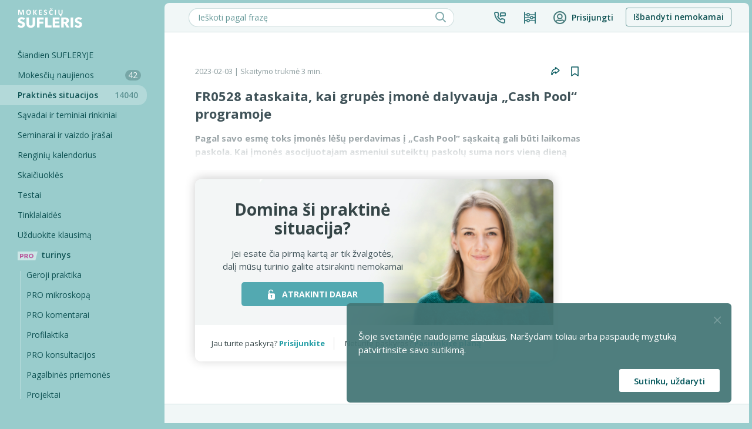

--- FILE ---
content_type: text/html; charset=UTF-8
request_url: https://www.mokesciu-sufleris.lt/fr0528-ataskaita-kai-grupes-imone-dalyvauja-cash-pool-programoje.html
body_size: 30777
content:
<!DOCTYPE html>
<html prefix="og: http://ogp.me/ns#" lang="lt">
    <head>
        <meta http-equiv="Content-Type" content="text/html; charset=utf-8" />
        <meta name="viewport" content="width=device-width, initial-scale=1" />
        <meta name="verify-webtopay" content="b43e0ec435fd305c614771823e1ecd20">
        <meta name="google-site-verification" content="ARyTnJcQOFAF7BdStovViTS_YCJ6VT1a3JcJWy9b94s" />
        <title>FR0528 ataskaita, kai grupės įmonė dalyvauja „Cash Pool“ programoje - Mokesčių SUFLERIS</title>        
        <meta property="og:type" content="website" />
        <meta property="og:image" content="https://www.mokesciu-sufleris.lt/images/ms_logo.jpg" />
        <meta property="og:url" content="https://www.mokesciu-sufleris.lt/fr0528-ataskaita-kai-grupes-imone-dalyvauja-cash-pool-programoje.html" />

        <link rel="shortcut icon" href="/s_favicon_128x128.png" />     
        <link
            rel="preload"
            href="https://use.fontawesome.com/releases/v6.5.2/css/all.css?display=swap"
            as="style"
            onload="this.onload=null;this.rel='stylesheet'"
        />
        <link
            rel="preload"
            href="https://fonts.googleapis.com/css?family=Enriqueta&subset=latin,latin-ext&display=swap"
            as="style"
            onload="this.onload=null;this.rel='stylesheet'"
        />
        <link
            rel="preload"
            href="https://fonts.googleapis.com/css?family=Kalam&display=swap"
            as="style"
            onload="this.onload=null;this.rel='stylesheet'"
        />
        <link href="/css/print_v2.css?v=4" type="text/css" rel="stylesheet" media="print" />
        
        <link rel="stylesheet" href="/build/base/BaseBootstrap.baa7d041.css">
        <link rel="stylesheet" href="/build/base/baseConfig.582df6fd.css">
        <link rel="stylesheet" href="/build/clientNew/baseV3.c26e5cb0.css">
            <link rel="stylesheet" href="/build/base/BaseClientTemplate.bffa112c.css">

                
                <script src="https://www.google.com/recaptcha/api.js?render=6LeFBpIpAAAAAIfGOPRTE7y9gjYUK2EBZD3VsSRF"></script>
    <script>
    (function (i, s, o, g, r, a, m) {
        i['GoogleAnalyticsObject'] = r;
        i[r] = i[r] || function () {
            (i[r].q = i[r].q || []).push(arguments)
        }, i[r].l = 1 * new Date();
        a = s.createElement(o),
                m = s.getElementsByTagName(o)[0];
        a.async = 1;
        a.src = g;
        m.parentNode.insertBefore(a, m)
    })(window, document, 'script', '//www.google-analytics.com/analytics.js', 'ga');
    ga('create', '338487788', 'auto');
</script>
<script>
    !function(f,b,e,v,n,t,s)
    {if(f.fbq)return;n=f.fbq=function(){n.callMethod?
    n.callMethod.apply(n,arguments):n.queue.push(arguments)};
    if(!f._fbq)f._fbq=n;n.push=n;n.loaded=!0;n.version='2.0';
    n.queue=[];t=b.createElement(e);t.async=!0;
    t.src=v;s=b.getElementsByTagName(e)[0];
    s.parentNode.insertBefore(t,s)}(window,document,'script',
    'https://connect.facebook.net/en_US/fbevents.js');
    fbq('init', '2116192692007081'); 
    fbq('track', 'PageView', {
                    'external_id': null
                });
</script>
<noscript>
<img height="1" width="1" 
src="https://www.facebook.com/tr?id=2116192692007081&ev=PageView&noscript=1"/>
</noscript>

<script>
    window.dataLayer = window.dataLayer || [];
            let leadEventData = {
        "event_name": "Lead",
        "event_time": Date.now(),
        "em": '',
        "ph": '',
        'fn': '',
        'ln': '',
        'external_id': null,
        "currency": "EUR",
        'price': '70.625',
        'currency': 'EUR'
    };
    window.dataLayer.push(leadEventData);
    function gtag(){dataLayer.push(arguments);}
</script>
<script>(function(w,d,s,l,i){w[l]=w[l]||[];w[l].push({'gtm.start':
new Date().getTime(),event:'gtm.js'});var f=d.getElementsByTagName(s)[0],
j=d.createElement(s),dl=l!='dataLayer'?'&l='+l:'';j.async=true;j.src=
'https://www.googletagmanager.com/gtm.js?id='+i+dl;f.parentNode.insertBefore(j,f);
})(window,document,'script','dataLayer','GTM-MMM8XCN');</script>
<script>
    if (document.getElementById('lead_registration_first_name')) {
        document.getElementById('lead_registration_first_name').addEventListener('change', function() {
            leadEventData.fn = document.getElementById('lead_registration_first_name').value
        })
    }
    if (document.getElementById('lead_registration_last_name')) {
        document.getElementById('lead_registration_last_name').addEventListener('change', function() {
            leadEventData.ln = document.getElementById('lead_registration_last_name').value
        })
    }
    if (document.getElementById('lead_registration_email')) {
        document.getElementById('lead_registration_email').addEventListener('change', function() {
            leadEventData.em = document.getElementById('lead_registration_email').value
        })
    }
    const consentValue = document.cookie.match('(^|;)\\s*EU_COOKIE_LAW_CONSENT\\s*=\\s*([^;]+)')?.pop() === 'true' ? true : false;
    const defaultGtagConsent = consentValue ? 'granted' : 'denied';
    gtag('consent', 'default', {
        'ad_storage': defaultGtagConsent,
        'ad_user_data': defaultGtagConsent,
        'ad_personalization': defaultGtagConsent,
        'analytics_storage': defaultGtagConsent
    });
            gtag('set', 'user_properties', {
            loged_in: 'not logged in',
        } )
    </script>
            <style>
        .bdar-info-wrapper{
            position: relative;
            overflow: hidden;
            height: 165px;
            margin: -12px -12px 0px -2px;
        }   
        .bdar-info-box {
            font-size: 13px;
            height: 164px;
            background-image: url("/images/bdar/chatbox.png");
            background-repeat: no-repeat;
            background-size: 300px 180px;
            background-position-x: -8px;
            background-position-y: -7px;    
            padding: 30px 20px 0px 34px;

            position: absolute;
            bottom: -300px;
            -webkit-animation: slideUp 2s forwards;
            animation: slideUp 2s forwards;
            animation-delay: 1.5s;
        }
        @-webkit-keyframes slideUp {
            100% { bottom: 0; }
        }
        @keyframes slideUp {
            100% { bottom: 0; }
        }
        .bdar-domas-box {
            background-image: url("/images/bdar/ausra.png");
            background-size: 50px;
            background-repeat: no-repeat; 
            background-position: right;
            height: 50px;
            float: right;
            padding: 5px 70px 0px 0px;
            text-align: right;
            margin-right: 20px;
        }

        .bdar-domas-wrapper {
            position: relative;
            overflow: hidden;
            width: 300px;
            height: 100px; 
        }
        .bdar-domas-slide {
            position: absolute;
            right: -150px;
            -webkit-animation: slideLeft 1s forwards;
            animation: slideLeft 1s forwards;
            animation-delay: .5s;
            font-size: 13px;
        }
        @-webkit-keyframes slideLeft {
            100% { right: 0; }
        }
        @keyframes slideLeft {
            100% { right: 0; }
        }

        .bdar-button {
            display: inline-block; 
            margin-top: 20px; 
            position: absolute; 
            bottom: 0px; 
            font-size: 13px;
            font-weight: bold;
        }
        .bdar-modal-title {
            padding-bottom: 15px; 
            margin-bottom: 20px;
        }
        .bdar-modal {
            background-repeat: no-repeat; 
            background-position: right; 
            padding: 30px;
            height: 100%;
        }

        .bdar-modal-step {
            font-size: 13px;
            height: 190px;
            background-position: 50% 75%;
            background-repeat: no-repeat;
        }

        #ModalPolicy .btn-action {
            background-color: #53B1B1;
            color: #fff;
            border-color: #53B1B1;
        }
        .bdar-link {
            color: #53B1B1;
            text-decoration: underline;
        }
        #ModalPolicy .modal-content {
            padding: 0px;
            width: 600px;
            height: 320px;
        }
        .bdar-modal-title {
            font-weight: bold;
            font-size: 22px;
            line-height: 32px;
            border-bottom: 1px solid #979797;
        }
        .bdar-modal-title .title-text {
            font-style: normal;
            font-weight: 600;
            font-size: 22px;
            line-height: 32px;
            color: #405359;
        }
        .bdar-modal-title .step-active {
            color: #219DA5;
        }
        .bdar-modal-title .step-total {
            color: #C8CDCE;
            margin-left: -5px;
        }
        #privacyAcceptedBlock, #privacyAcceptedBlock2,
        #rulesAcceptedBlock {
            background: url("/images/bdar/decor1.png") no-repeat;
            background-position: bottom right;
        }
        #marketingAcceptedBlock {
            background: url("/images/bdar/decor4.png") no-repeat;
            background-size: 314px;
            background-position: bottom right;
        }
        #ModalPolicy .modal-dialog {
            margin: calc((100vh - 320px)/2) calc((100vw - 600px)/2);
        }
        #ModalPolicy .col-xs-5 {
            width: 41.666667%;
        }
        #ModalPolicy .col-xs-7 {
            width: 58.333333%;
        }
        #ModalPolicy .content-wrapper {
            position: relative;
        }
        #ModalPolicy .consultant-wrapper {
            position: relative;
        }
        @media (max-width: 720px) {
            #ModalPolicy .modal-content {
                width: 320px;
                height: 400px;
            }
            .content-wrapper {
                width: 100% !important;
            }
            #ModalPolicy .modal-dialog {
                margin: calc((100vh - 400px)/2) calc((100vw - 320px)/2);
            }
            #privacyAcceptedBlock,
            #privacyAcceptedBlock2,
            #rulesAcceptedBlock,
            #marketingAcceptedBlock {
                background: url("/images/bdar/decor1.png") 130px 180px no-repeat;
                background-size: 214px;
            }
            .bdar-modal-title {
                display: flex;
                flex-direction: column;
                align-items: flex-start;
            }
            #ModalPolicy .content-wrapper {
                max-width: 300px;
            }
            .consultant-wrapper {
                display: none;
            }
            #ModalPolicy .image-wrapper {
                display: none;
            }
            .bdar-modal-step {
                height: 190px;
                background-position: 50% 100%;
                background-size: 160px;
            }
        }
        #ModalPolicy .hide {
            display: none;
        }
        /* GDPR modalai */ 
        #rulesAcceptedBlock,
        #privacyAcceptedBlock,
        #privacyAcceptedBlock2,
        #marketingAcceptedBlock {
            padding: 0px;
            border-radius: 5px;
        }
        #rulesAcceptedBlock h1,
        #privacyAcceptedBlock h1,
        #privacyAcceptedBlock2 h1,
        #marketingAcceptedBlock h1 {
            padding-top: 0px;
        }
        #rulesAcceptedBlock .container-fluid,
        #privacyAcceptedBlock .container-fluid,
        #privacyAcceptedBlock2 .container-fluid,
        #marketingAcceptedBlock .container-fluid {
            padding-right: 0px;
            padding-left: 0px;
        }
        #rulesAcceptedBlock .container-fluid .row,
        #privacyAcceptedBlock .container-fluid .row,
        #privacyAcceptedBlock2 .container-fluid .row,
        #marketingAcceptedBlock .container-fluid .row {
            margin-left: 15px;
            margin-right: 15px;
        }
        #ModalPolicy .row p {
            line-height: 20px;
        }
        #rulesAcceptedBlock .container-fluid .row.header,
        #privacyAcceptedBlock .container-fluid .row.header,
        #privacyAcceptedBlock2 .container-fluid .row.header,
        #marketingAcceptedBlock .container-fluid .row.header {
            height: 35px;
            margin-left: 0px;
            margin-right: 0px;
        }
        #rulesAcceptedBlock .container-fluid .bdar-info-box,
        #privacyAcceptedBlock .container-fluid .bdar-info-box,
        #privacyAcceptedBlock2 .container-fluid .bdar-info-box,
        #marketingAcceptedBlock .container-fluid .bdar-info-box {
            padding: 30px 40px 0px 34px;
        }
        #rulesAcceptedBlock #modal-close-button,
        #privacyAcceptedBlock #modal-close-button,
        #privacyAcceptedBlock2 #modal-close-button,
        #marketingAcceptedBlock #modal-close-button {
            margin-right: 8px;
            margin-top: 3px;
            opacity: 0.4;
            /* Pašalinti jei reiks uždarymo mygtuko */
            display: none;
        }
        #rulesAcceptedBlock .light-green-button,
        #privacyAcceptedBlock .light-green-button,
        #privacyAcceptedBlock2 .light-green-button,
        #marketingAcceptedBlock .light-green-button {
            width: 200px;
        }
        #ModalPolicy .light-green-button a,
        #ModalPolicy button.light-green-button {
            width: 240px;
            height: 30px;
            z-index: 999;
        }
        /* LIGHT GREEN BUTTON */
        .light-green-button a,
        button.light-green-button {
            display: inline-flex;
            align-items: center;
            justify-content: center;
            text-decoration: none;
            vertical-align: middle;
            background-color: #53A9B1;
            border: none;
            color: white;
            font-size: 12px;
            font-weight: bold;
            border-radius: 5px;
            color: white;
            text-decoration: none;
            text-align: center;
        }
        .light-green-button a .fa.fa-angle-right,
        button.light-green-button .fa.fa-angle-right {
            margin: 0px;
            margin-left: 2px;
        }
        button.light-green-button:hover,
        button.light-green-button:focus,
        button.light-green-button:active,
        .light-green-button a:hover,
        .light-green-button a:focus,
        .light-green-button a:active {
            border-color: #219da5;
            background-color: #219da5;
            color: white;
            text-decoration: none;
            transition: all 0.15s;
            outline: transparent;
        }
        button.light-green-button:hover, 
        .light-green-button a:hover {    
            transform: translateY(-1px);
            box-shadow: 0px 2px 8px rgba(0,0,0,0.2);
        }
        button.light-green-button:active,
        .light-green-button a:active {    
            transform: translateY(0px);
            box-shadow: 0px 2px 6px rgba(0,0,0,0.2);
        }
        button.light-green-button.inactive,
        button.light-green-button.inactive:hover,
        button.light-green-button.inactive:focus,
        button.light-green-button.inactive:active,
        .light-green-button.inactive a,
        .light-green-button.inactive a:hover,
        .light-green-button.inactive a:focus,
        .light-green-button.inactive a:active {
            opacity: 0.4;
        }
        button.light-green-button.inactive:hover, 
        .light-green-button.inactive a:hover {    
            transform: none;
            box-shadow: none;
        }
        button.light-green-button.inactive:active,
        .light-green-button.inactive a:active {    
            transform: none;
            box-shadow: none;
        }
        .light-green-button a i {
            color: white;
        }
        .light-green-button a:hover i,
        .light-green-button a:focus i,
        .light-green-button a:active i {
            color: white;
        }

        .light-green-button a.inactive {
            opacity: 0.4;
        }
        .light-green-button a.inactive:link,
        .light-green-button a.inactive:hover,
        .light-green-button a.inactive:focus,
        .light-green-button a.inactive:active {
            transform: translateY(0px);
        }
    </style>
    <meta name="description" content="Mokesčių SUFLERIS: Pagal savo esmę toks įmonės lėšų perdavimas į „Cash Pool“ sąskaitą gali būti laikomas paskola. Kai įmonės asocijuotajam asmeniui suteiktų paskolų suma nors vieną dieną per mokestinį laikotarpį buvo lygi arba didesnė kaip 90 000 Eur, įmonei atsiranda prievolė teikti VMI FR0528 ataskaitą ir joje deklaruoti suteiktą ar gautą paskolą. Uždirbamos palūkanų pajamos, kaip mokestinio laikotarpio veiklos pajamos, turėtų būti deklaruojamos PLN204 deklaracijoje."/>
    <meta property="og:title" content="FR0528 ataskaita, kai grupės įmonė dalyvauja „Cash Pool“ programoje - Mokesčių SUFLERIS" />
    <link rel="stylesheet" href="/build/adminMain/main_notifications.4b9b30b1.css">
    <link rel="stylesheet" href="/build/clientNew/Item.2367926f.css">
    <link rel="stylesheet" href="/build/clientNew/ItemComment.6ed3de5c.css">
            
    </head>
    <body id="base_v3_body"  class="eupopup eupopup-bottomright" >
        
                <div id="base_tooltips_container" style="position:relative;">
                    </div>
            <section id="BaseClientTemplate">
                    <div id="notificationHeaderBlock">
                
            </div>
        
        <div class="body_wrapper">
            <div id="headerBurgerWidget" class="no-print">
    <div class="fixed_menu">
        <div class="fixed_menu__burger_box">
            <div class="fixed_menu__burger_box__burger">
                <span class="fixed_menu__burger_box__burger__cell"></span>
                <span class="fixed_menu__burger_box__burger__cell"></span>
                <span class="fixed_menu__burger_box__burger__cell"></span>
                <span class="fixed_menu__burger_box__burger__cell"></span>
                <span class="fixed_menu__burger_box__burger__cell"></span>
                <span class="fixed_menu__burger_box__burger__cell"></span>
            </div>
        </div>
                                    <a href="/"><img src="/images_v2/logo_white.svg" alt="Mokesciu SUFLERIS" class="fixed_menu__logo"></a>
                        </div>
</div>            <div class="body_wrapper__body_left">
                <div class="body_wrapper__body_left__side_nav">
                        <nav id="MainSideNavigationWidget" class="no-print">
    <div class="backdrop"></div>
    <div class="fixed_menu">
        <a href="/">
                                                <img class="fixed_menu__desktop_logo" src="/images_v2/logo_white.svg" alt="Mokesciu SUFLERIS">
                                    </a>
    </div> 
    <div class="scrollable_menu">
        <div class="scrollable_menu__links_container">

            <ul class="scrollable_menu__links_container__sidebar_links">
                <li class="scrollable_menu__links_container__sidebar_links__link_box">
                    <a aria-label="Šiandien SUFLERYJE" href="/" class="scrollable_menu__links_container__sidebar_links__link_box__link onboarding_demo_step_tooltip_parent_weekly_video ">Šiandien SUFLERYJE</a>
                </li>
                <li class="scrollable_menu__links_container__sidebar_links__link_box onboarding_demo_step_tooltip_parent_tax_news--mobile">
                    <a aria-label="Mokesčių naujienos" href="/mokestines-naujienos" class="scrollable_menu__links_container__sidebar_links__link_box__link onboarding_demo_step_tooltip_parent_tax_news  ">Mokesčių naujienos 
                        <span id="tax-news-unread-counter" class="scrollable_menu__links_container__sidebar_links__link_box__link__tax_news_count">
                        42                        </span>
                    </a>
                </li>
                <li class="scrollable_menu__links_container__sidebar_links__link_box onboarding_demo_step_tooltip_parent_practical_situation--mobile">
                    <a aria-label="Praktinės situacijos" href="/praktines-situacijos" class="scrollable_menu__links_container__sidebar_links__link_box__link onboarding_demo_step_tooltip_parent_practical_situation scrollable_menu__links_container__sidebar_links__link_box__link--selected ">Praktinės situacijos
                        <span class="scrollable_menu__links_container__sidebar_links__link_box__link__consultation_count">
                            14040
                        </span>
                    </a>
                </li>
                <li class="scrollable_menu__links_container__sidebar_links__link_box onboarding_demo_step_tooltip_parent_themes--mobile">
                    <a href="/konsultaciju-savadai.html" class="scrollable_menu__links_container__sidebar_links__link_box__link onboarding_demo_step_tooltip_parent_themes " aria-label="Sąvadai ir teminiai rinkiniai">Sąvadai ir teminiai rinkiniai</a>
                </li>
                <li class="scrollable_menu__links_container__sidebar_links__link_box">
                    <a href="/renginiai/vaizdo-irasai" class="scrollable_menu__links_container__sidebar_links__link_box__link " aria-label="Seminarai ir vaizdo įrašai">Seminarai ir vaizdo įrašai</a>
                </li>
                <li class="scrollable_menu__links_container__sidebar_links__link_box">
                    <a href="/renginiai/list" class="scrollable_menu__links_container__sidebar_links__link_box__link  " aria-label="Renginių kalendorius">Renginių kalendorius</a>
                </li>
                <li class="scrollable_menu__links_container__sidebar_links__link_box">
                    <a href="/skaiciuokles.html" class="scrollable_menu__links_container__sidebar_links__link_box__link " aria-label="Skaičiuoklės">Skaičiuoklės</a>
                </li>
                <li class="scrollable_menu__links_container__sidebar_links__link_box onboarding_demo_step_tooltip_parent_tests--mobile">
                    <a href="/testai" class="scrollable_menu__links_container__sidebar_links__link_box__link " aria-label="Testai"><span class="onboarding_demo_step_tooltip_parent_tests">Testai</span> <span></span></a>
                </li>
                <li class="scrollable_menu__links_container__podcast_box__link_box">
                    <a href="/tinklalaides/" class="scrollable_menu__links_container__podcast_box__link_box__link " aria-label="Tinklalaidės">Tinklalaidės</a>
                </li>
                <li class="scrollable_menu__links_container__sidebar_links__link_box">
                    <a href="/klausimai/uzduoti-nauja" class="scrollable_menu__links_container__sidebar_links__link_box__link " aria-label="Užduokite klausimą">Užduokite klausimą</a>
                </li>
            </ul>

            <style>
    .advertisements .theme-info-block.featured-block .img-responsive.mobile,
    .mumis-pasitiki .img-responsive.no-print.mobile,
    .advertisements .live-broadcast.featured-block .img-responsive.mobile {
        display: none;
    }

    .light-green-outline-btn {
        font-size: 13px;
        padding-right: 25px;
        padding-left: 25px;
        padding-top: 3px;
        background: #fff;
        color: #219da5;
        border: 1px solid #219da5;
    }
    .light-green-outline-btn:hover, .light-green-outline-btn:focus {
        color: #219da5;
        background: #d9f0f0;;
    }
    a .fa.fa-angle-right{
        color: #219DA5 !important;
    }

    @media (max-width: 767px) {
        /* Advertisement */
        .advertisements {
            margin-bottom: 40px;
        }
        .advertisements .row {
            margin: 0px !important;
        }
        .advertisements .theme-info-block.featured-block .img-responsive {
            display: none;
        }
        .advertisements .theme-info-block.featured-block {
            display: flex;
            align-items: flex-start;
            justify-content: center;
            width: 100%;
        }
        .advertisements .theme-info-block.featured-block .img-responsive.mobile {
            display: block;
            border-radius: 8px;
        }
        #home-page .advertisements .col-sm-12.home_block,
        #home-page .advertisements .theme-info-block,
        #home-page .advertisements .featured-block img {
            margin: 0px !important;
            padding: 0px;
            width: 100%;
        }
        .advertisements .theme-info-block {
            background-color: transparent;
            border: none;
        }

    }
    @media (max-width: 500px) {
        /* "Mumis pasitiki" */
        .mumis-pasitiki .img-responsive.no-print {
            display: none;
        }
        .mumis-pasitiki .img-responsive.no-print.mobile {
            display: block;
            display: flex;
            justify-content: center;
            margin: 0px !important; 
            width: 100%;
        }
    }
        .advertisement--26 {
        padding: 30px 40px 25px;
        background: #FFFFFF;
        border: 1px solid #DBE0E0;
    }
    .advertisement--26 .col-sm-12 {
        padding-right: 0;
        padding-left: 0;
    }
    .advertisement--26 .row {
        margin-left: 0;
        margin-right: 0;
    }
    .advertisement--26 .home_block {
        padding-bottom: 0;
    }
    .advertisement--26 .img-responsive {
        margin-bottom: 15px;
        width: 100%;
    }
    .advertisement-top-hr--26 {
        margin: 10px 0;
    }
    


        .advertisement--25 {
        margin-top: 30px;
        padding: 30px 40px 25px;
        background: #FFFFFF;
        border: 1px solid #DBE0E0;
        box-shadow: 0 2px 10px 0 #DBE0E0;
    }
    .advertisement--25 .col-sm-12 {
        padding-left: 0;
        padding-right: 0;
    }
    .advertisement--25 .row {
        margin-left: 0;
        margin-right: 0;
    }
    .advertisement--25 .home_block {
        padding-bottom: 0;
    }
    .advertisement--25 .weekly-video-block.featured-block .img-responsive {
        display: none;
        margin-bottom: 15px;
    }
    .advertisement--25 .weekly-video-block.featured-block .img-responsive.mobile {
        display: block;
    }
    .advertisement--25 .adv-box-link {
        margin-top: 10px;
        font-size: 16px;
        line-height: 1.5;
        font-family: 'Enriqueta';
    }
    .advertisement--25 .weekly-video-block {
        text-align: center;
        margin-bottom: 0;
    }
    @media (min-width: 600px) {
        .advertisement--25 .weekly-video-block.featured-block .img-responsive {
            display: block;
        }
        .advertisement--25 .weekly-video-block.featured-block .img-responsive.mobile {
            display: none;
        }
        .advertisement--25 .weekly-video-block {
            text-align: left;
        }
    }
    .advertisement--25 .weekly-video-block.small {
        text-align: center;
    }
    @media (min-width: 1300px){
        .advertisement--25 {
            display: none;
        }
    }

    .advertisements.advertisement--1 {
        margin-bottom: 15px;
    }
    .advertisements.advertisement--1 img {
        width: 100%;
        max-width: 350px;
    }

    .advertisement--9 {
        padding: 0px 0px 30px 0px;
    }

    .advertisement--9 img {
        width: 100%;
        height: auto;
        display: block;
        border-radius: 8px;
    }

    @media (max-width: 767px) {
        .advertisement--9 {
            padding: 0;
        }
    }

    @media (max-width: 720px) {
        .advertisements .live-broadcast.featured-block .img-responsive {
            display: none;
        }
        .advertisements .live-broadcast.featured-block {
            display: flex;
            align-items: flex-start;
            justify-content: center;
            width: 100%;
        }
        .advertisements .live-broadcast.featured-block .img-responsive.mobile {
            display: block;
            border-radius: 8px;
        }

        #home-page .advertisements .live-broadcast {
            margin: 0px !important;
            padding: 0px;
            width: 100%;
        }
        .advertisements .live-broadcast {
            background-color: transparent;
            border: none;
        }

    }

    </style>
    <div class="summary-separator"></div>

            
            <a href="/pro/pro-turinys?selected=cfo" class="scrollable_menu__links_container__bottom_sidebar_links__link_box__header_link onboarding_demo_step_tooltip_parent_pro_content--mobile ">
                <img src="/images/menu_icons/green-bg.svg" alt="pro_content"><span style="position: relative;" class="scrollable_menu__links_container__bottom_sidebar_links__link_box__header_link__highlighted onboarding_demo_step_tooltip_parent_pro_content">turinys</span>
            </a>
            <ul class="pro-menu">
                <li class="scrollable_menu__links_container__bottom_sidebar_links__link_box">
                    <a href="/pro/pro-turinys?selected_content=good_practice&amp;selected=good_practice" aria-label="Geroji Praktika" class="scrollable_menu__links_container__bottom_sidebar_links__link_box__link ">
                        Geroji praktika
                    </a>
                </li>
                <li class="scrollable_menu__links_container__bottom_sidebar_links__link_box">
                    <a href="/pro/pro-turinys?selected_content=microscope&amp;selected=microscope" aria-label="Pro Mikroskopą" class="scrollable_menu__links_container__bottom_sidebar_links__link_box__link ">
                        PRO mikroskopą
                    </a>
                </li>
                <li class="scrollable_menu__links_container__bottom_sidebar_links__link_box">
                    <a href="/pro/pro-turinys?selected_content=pro_comments&amp;selected=pro_komentarai" aria-label="Pro komentarai" class="scrollable_menu__links_container__bottom_sidebar_links__link_box__link ">
                        PRO komentarai
                    </a>
                </li>
                <li class="scrollable_menu__links_container__bottom_sidebar_links__link_box">
                    <a href="/pro/pro-turinys?selected_content=profilaktika&amp;selected=profilaktika" aria-label="Pro-filaktika" class="scrollable_menu__links_container__bottom_sidebar_links__link_box__link ">
                        Profilaktika
                    </a>
                </li>
                <li class="scrollable_menu__links_container__bottom_sidebar_links__link_box">
                    <a href="/pro/pro-turinys?selected_content=pro_consultations&amp;selected=pro_consultations" aria-label="Pro komentarai" class="scrollable_menu__links_container__bottom_sidebar_links__link_box__link ">
                        PRO konsultacijos
                    </a>
                </li>
                <li class="scrollable_menu__links_container__bottom_sidebar_links__link_box">
                    <a href="/pro/pro-turinys?selected_content=aid_content&amp;selected=aid_content" aria-label="Pro komentarai" class="scrollable_menu__links_container__bottom_sidebar_links__link_box__link ">
                        Pagalbinės priemonės
                    </a>
                </li>
                <li class="scrollable_menu__links_container__bottom_sidebar_links__link_box">
                    <a href="/pro/pro-turinys?selected_content=projects&amp;selected=projects" aria-label="Pro komentarai" class="scrollable_menu__links_container__bottom_sidebar_links__link_box__link ">
                        Projektai
                    </a>
                </li>
            </ul>

                                </div>
                <div class="scrollable_menu__links_container__mobile__footer ">
            <div id="about_us_trigger" class="scrollable_menu__links_container__mobile__footer__cta">
                <img class="scrollable_menu__links_container__mobile__footer__cta__img" src="/images/menu_icons/arrow-right-green.svg" alt="Apie mus"> Apie mus
            </div>
            <ul id="about_us_list" class="scrollable_menu__links_container__mobile__footer__links">
                <li class="scrollable_menu__links_container__mobile__footer__links__link_box">
                    <a href="/apie-mus" class="scrollable_menu__links_container__mobile__footer__links__link_box__link ">
                        <span class="scrollable_menu__links_container__mobile__footer__links__link_box__link__vertical_line"></span>
                        Apie SUFLERĮ
                    </a>
                </li>
                <li class="scrollable_menu__links_container__mobile__footer__links__link_box">
                    <a href="/kaip-veikia-sufleris" class="scrollable_menu__links_container__mobile__footer__links__link_box__link ">
                        <span class="scrollable_menu__links_container__mobile__footer__links__link_box__link__vertical_line"></span>
                        Kaip veikia SUFLERIS?
                    </a>
                </li>
                <li class="scrollable_menu__links_container__mobile__footer__links__link_box">
                    <a href="/komanda" class="scrollable_menu__links_container__mobile__footer__links__link_box__link ">
                        <span class="scrollable_menu__links_container__mobile__footer__links__link_box__link__vertical_line"></span>
                        Mūsų komanda
                    </a>
                </li>
                <li class="scrollable_menu__links_container__mobile__footer__links__link_box">
                    <a href="/ekspertai" class="scrollable_menu__links_container__mobile__footer__links__link_box__link ">
                        <span class="scrollable_menu__links_container__mobile__footer__links__link_box__link__vertical_line"></span>
                        Lektoriai
                    </a>
                </li>
                <li class="scrollable_menu__links_container__mobile__footer__links__link_box">
                    <a href="/komentarai" class="scrollable_menu__links_container__mobile__footer__links__link_box__link ">
                        <span class="scrollable_menu__links_container__mobile__footer__links__link_box__link__vertical_line"></span>
                        Atsiliepimai
                    </a>
                </li>
                <li class="scrollable_menu__links_container__mobile__footer__links__link_box">
                    <a href="/karjera/" class="scrollable_menu__links_container__mobile__footer__links__link_box__link ">
                        <span class="scrollable_menu__links_container__mobile__footer__links__link_box__link__vertical_line"></span>
                        Karjera
                    </a>
                </li>
                <li class="scrollable_menu__links_container__mobile__footer__links__link_box">
                    <a href="/naudojimosi-taisykles.html" class="scrollable_menu__links_container__mobile__footer__links__link_box__link ">
                        <span class="scrollable_menu__links_container__mobile__footer__links__link_box__link__vertical_line"></span>
                        Taisyklės
                    </a>
                </li>
            </ul>
            <div class="scrollable_menu__links_container__mobile__footer__separator">
                <hr>
            </div>
            <div id="contact_us_trigger" class="scrollable_menu__links_container__mobile__footer__cta">
                <img class="scrollable_menu__links_container__mobile__footer__cta__img" src="/images/menu_icons/arrow-right-green.svg" alt="Susisiekti"> Susisiekti
            </div>
            <ul id="contact_us_list" class="scrollable_menu__links_container__mobile__footer__links">
                <li class="scrollable_menu__links_container__mobile__footer__links__link_box">
                    <a href="/kontaktai.html" class="scrollable_menu__links_container__mobile__footer__links__link_box__link ">
                        <span class="scrollable_menu__links_container__mobile__footer__links__link_box__link__vertical_line"></span>
                        Klientų aptarnavimas
                    </a>
                </li>
                <li class="scrollable_menu__links_container__mobile__footer__links__link_box">
                    <a href="/kontaktai.html" class="scrollable_menu__links_container__mobile__footer__links__link_box__link ">
                        <span class="scrollable_menu__links_container__mobile__footer__links__link_box__link__vertical_line"></span>
                        Pasitarti su vadybininku
                    </a>
                </li>
                <li class="scrollable_menu__links_container__mobile__footer__links__link_box">
                    <a href="/kontaktai.html" class="scrollable_menu__links_container__mobile__footer__links__link_box__link ">
                        <span class="scrollable_menu__links_container__mobile__footer__links__link_box__link__vertical_line"></span>
                        Kontaktai
                    </a>
                </li>
            </ul>
            <div class="scrollable_menu__links_container__mobile__footer__separator">
                <hr>
            </div>
            <div id="content_trigger" class="scrollable_menu__links_container__mobile__footer__cta">
                <img class="scrollable_menu__links_container__mobile__footer__cta__img" src="/images/menu_icons/arrow-right-green.svg" alt="Turinys"> Turinys
            </div>
            <ul id="content_list" class="scrollable_menu__links_container__mobile__footer__links">
                <li class="scrollable_menu__links_container__mobile__footer__links__link_box">
                    <a href="/" class="scrollable_menu__links_container__mobile__footer__links__link_box__link onboarding_demo_step_tooltip_parent_weekly_video--mobile ">
                        <span class="scrollable_menu__links_container__mobile__footer__links__link_box__link__vertical_line"></span>
                        Šiandien SUFLERYJE
                    </a>
                </li>
                <li class="scrollable_menu__links_container__mobile__footer__links__link_box">
                    <a href="/mokestines-naujienos" class="scrollable_menu__links_container__mobile__footer__links__link_box__link ">
                        <span class="scrollable_menu__links_container__mobile__footer__links__link_box__link__vertical_line"></span>
                        Mokesčių naujienos
                    </a>
                </li>
                <li class="scrollable_menu__links_container__mobile__footer__links__link_box">
                    <a href="/praktines-situacijos" class="scrollable_menu__links_container__mobile__footer__links__link_box__link scrollable_menu__links_container__mobile__footer__links__link_box__link--selected ">
                        <span class="scrollable_menu__links_container__mobile__footer__links__link_box__link__vertical_line"></span>
                        Praktinės situacijos
                    </a>
                </li>
                <li class="scrollable_menu__links_container__mobile__footer__links__link_box">
                    <a href="/konsultaciju-savadai.html" class="scrollable_menu__links_container__mobile__footer__links__link_box__link ">
                        <span class="scrollable_menu__links_container__mobile__footer__links__link_box__link__vertical_line"></span>
                        Sąvadai ir teminiai rinkiniai
                    </a>
                </li>
                <li class="scrollable_menu__links_container__mobile__footer__links__link_box">
                    <a href="/renginiai/vaizdo-irasai?selected_content=visi" class="scrollable_menu__links_container__mobile__footer__links__link_box__link ">
                        <span class="scrollable_menu__links_container__mobile__footer__links__link_box__link__vertical_line"></span>
                        Seminarai ir vaizdo įrašai
                    </a>
                </li>
                <li class="scrollable_menu__links_container__mobile__footer__links__link_box">
                    <a href="/renginiai/list" class="scrollable_menu__links_container__mobile__footer__links__link_box__link ">
                        <span class="scrollable_menu__links_container__mobile__footer__links__link_box__link__vertical_line"></span>
                        Renginių kalendorius
                    </a>
                </li>
                <li class="scrollable_menu__links_container__mobile__footer__links__link_box">
                    <a href="/skaiciuokles.html" class="scrollable_menu__links_container__mobile__footer__links__link_box__link " style="">
                        <span class="scrollable_menu__links_container__mobile__footer__links__link_box__link__vertical_line"></span>
                        Skaičiuoklės
                    </a>
                </li>
                <li class="scrollable_menu__links_container__mobile__footer__links__link_box">
                    <a href="/testai" class="scrollable_menu__links_container__mobile__footer__links__link_box__link " style="">
                        <span class="scrollable_menu__links_container__mobile__footer__links__link_box__link__vertical_line"></span>
                        Testai
                    </a>
                </li>
                <li class="scrollable_menu__links_container__mobile__footer__links__link_box">
                    <a href="/failai-atsisiuntimui?selected=failai_atsisiuntimui" class="scrollable_menu__links_container__mobile__footer__links__link_box__link  ">
                        <span class="scrollable_menu__links_container__mobile__footer__links__link_box__link__vertical_line"></span>
                        Failai atsisiuntimui
                    </a>
                </li>
                <li class="scrollable_menu__links_container__mobile__footer__links__link_box">
                    <a href="/pro/" class="scrollable_menu__links_container__mobile__footer__links__link_box__link ">
                        <span class="scrollable_menu__links_container__mobile__footer__links__link_box__link__vertical_line"></span>
                        <p class="scrollable_menu__links_container__mobile__footer__links__link_box__link__highlighted">PRO&nbsp;</p> turinys
                    </a>
                </li>
                <li class="scrollable_menu__links_container__mobile__footer__links__link_box">
                    <a href="/renginiai/vaizdo-irasai?selected_content=good_practice" class="scrollable_menu__links_container__mobile__footer__links__link_box__link ">
                        <span class="scrollable_menu__links_container__mobile__footer__links__link_box__link__vertical_line"></span>
                        <p class="scrollable_menu__links_container__mobile__footer__links__link_box__link__highlighted">PRO&nbsp;</p> Geroji Praktika
                    </a>
                </li>
                <li class="scrollable_menu__links_container__mobile__footer__links__link_box">
                    <a href="/renginiai/vaizdo-irasai?selected_content=microscope" class="scrollable_menu__links_container__mobile__footer__links__link_box__link ">
                        <span class="scrollable_menu__links_container__mobile__footer__links__link_box__link__vertical_line"></span>
                        <p class="scrollable_menu__links_container__mobile__footer__links__link_box__link__highlighted">PRO&nbsp;</p> Mikroskopą
                    </a>
                </li>
                <li class="scrollable_menu__links_container__mobile__footer__links__link_box">
                    <a href="/pro/visi" class="scrollable_menu__links_container__mobile__footer__links__link_box__link ">
                        <span class="scrollable_menu__links_container__mobile__footer__links__link_box__link__vertical_line"></span>
                        <p class="scrollable_menu__links_container__mobile__footer__links__link_box__link__highlighted">PRO&nbsp;</p> komentarai
                    </a>
                </li>
                <li class="scrollable_menu__links_container__mobile__footer__links__link_box">
                    <a href="/pro/profilaktika/visi" class="scrollable_menu__links_container__mobile__footer__links__link_box__link ">
                        <span class="scrollable_menu__links_container__mobile__footer__links__link_box__link__vertical_line"></span>
                        <p class="scrollable_menu__links_container__mobile__footer__links__link_box__link__highlighted">PRO</p>-filaktika
                    </a>
                </li>
            </ul>
            <div class="scrollable_menu__links_container__mobile__footer__separator">
                <hr>
            </div>
            <div id="my_account_trigger" class="scrollable_menu__links_container__mobile__footer__cta">
                <img class="scrollable_menu__links_container__mobile__footer__cta__img" src="/images/menu_icons/arrow-right-green.svg" alt="Mano SUFLERIS"> Mano SUFLERIS
            </div>
            <ul id="my_account_list" class="scrollable_menu__links_container__mobile__footer__links">
                            <li class="scrollable_menu__links_container__mobile__footer__links__link_box">
                    <a href="#" data-toggle="modal" data-target="#ModalLogin" data-bs-toggle="modal" data-bs-target="#ModalLogin" class="scrollable_menu__links_container__mobile__footer__links__link_box__link ">
                        <span class="scrollable_menu__links_container__mobile__footer__links__link_box__link__vertical_line"></span>
                        Užduokite klausimą
                    </a>
                </li>
                <li class="scrollable_menu__links_container__mobile__footer__links__link_box">
                    <a href="#" data-toggle="modal" data-target="#ModalLogin" data-bs-toggle="modal" data-bs-target="#ModalLogin" class="scrollable_menu__links_container__mobile__footer__links__link_box__link">
                        <span class="scrollable_menu__links_container__mobile__footer__links__link_box__link__vertical_line"></span>
                        Apie mano planą
                    </a>
                </li>
                <li class="scrollable_menu__links_container__mobile__footer__links__link_box">
                    <a href="#" data-toggle="modal" data-target="#ModalLogin" data-bs-toggle="modal" data-bs-target="#ModalLogin" class="scrollable_menu__links_container__mobile__footer__links__link_box__link ">
                        <span class="scrollable_menu__links_container__mobile__footer__links__link_box__link__vertical_line"></span>
                        Mano pasižymėti
                    </a>
                </li>
                <li class="scrollable_menu__links_container__mobile__footer__links__link_box">
                    <a href="#" data-toggle="modal" data-target="#ModalLogin" data-bs-toggle="modal" data-bs-target="#ModalLogin" class="scrollable_menu__links_container__mobile__footer__links__link_box__link ">
                        <span class="scrollable_menu__links_container__mobile__footer__links__link_box__link__vertical_line"></span>
                        Man atrakinti
                    </a>
                </li>
                <li class="scrollable_menu__links_container__mobile__footer__links__link_box">
                    <a href="#" data-toggle="modal" data-target="#ModalLogin" data-bs-toggle="modal" data-bs-target="#ModalLogin" class="scrollable_menu__links_container__mobile__footer__links__link_box__link ">
                        <span class="scrollable_menu__links_container__mobile__footer__links__link_box__link__vertical_line"></span>
                        Man atsakyti
                    </a>
                </li>
                <li class="scrollable_menu__links_container__mobile__footer__links__link_box">
                    <a href="#" data-toggle="modal" data-target="#ModalLogin" data-bs-toggle="modal" data-bs-target="#ModalLogin" class="scrollable_menu__links_container__mobile__footer__links__link_box__link ">
                        <span class="scrollable_menu__links_container__mobile__footer__links__link_box__link__vertical_line"></span>
                        Nustatymai
                    </a>
                </li>
                <li class="scrollable_menu__links_container__mobile__footer__links__link_box">
                    <a href="#" data-toggle="modal" data-target="#ModalLogin" data-bs-toggle="modal" data-bs-target="#ModalLogin" class="scrollable_menu__links_container__mobile__footer__links__link_box__link ">
                        <span class="scrollable_menu__links_container__mobile__footer__links__link_box__link__vertical_line"></span>
                        Sąskaitos
                    </a>
                </li>
                        </ul>
            <div class="scrollable_menu__links_container__mobile__footer__separator">
                <hr>
            </div>
            <div id="plans_trigger" class="scrollable_menu__links_container__mobile__footer__cta">
                <img class="scrollable_menu__links_container__mobile__footer__cta__img" src="/images/menu_icons/arrow-right-green.svg" alt="Planai"> Planai
            </div>
            <ul id="plans_list" class="scrollable_menu__links_container__mobile__footer__links">
                <li class="scrollable_menu__links_container__mobile__footer__links__link_box">
                    <a href="/planai" class="scrollable_menu__links_container__mobile__footer__links__link_box__link ">
                        <span class="scrollable_menu__links_container__mobile__footer__links__link_box__link__vertical_line"></span>
                        Kainos ir planai
                    </a>
                </li>
                <li class="scrollable_menu__links_container__mobile__footer__links__link_box">
                    <a href="/planas/bazinis" class="scrollable_menu__links_container__mobile__footer__links__link_box__link ">
                        <span class="scrollable_menu__links_container__mobile__footer__links__link_box__link__vertical_line"></span>
                        Planas BAZINIS
                    </a>
                </li>
                <li class="scrollable_menu__links_container__mobile__footer__links__link_box">
                    <a href="/planas/pro" class="scrollable_menu__links_container__mobile__footer__links__link_box__link ">
                        <span class="scrollable_menu__links_container__mobile__footer__links__link_box__link__vertical_line"></span>
                        Planas PRO
                    </a>
                </li>
                <li class="scrollable_menu__links_container__mobile__footer__links__link_box">
                    <a href="/planas/komanda" class="scrollable_menu__links_container__mobile__footer__links__link_box__link ">
                        <span class="scrollable_menu__links_container__mobile__footer__links__link_box__link__vertical_line"></span>
                        Planas KOMANDA
                    </a>
                </li>
                <li class="scrollable_menu__links_container__mobile__footer__links__link_box">
                    <a href="/planai#plans-table" class="scrollable_menu__links_container__mobile__footer__links__link_box__link">
                        <span class="scrollable_menu__links_container__mobile__footer__links__link_box__link__vertical_line"></span>
                        Planų palyginimas
                    </a>
                </li>
                <li class="scrollable_menu__links_container__mobile__footer__links__link_box">
                    <a href="/kontaktai.html" class="scrollable_menu__links_container__mobile__footer__links__link_box__link ">
                        <span class="scrollable_menu__links_container__mobile__footer__links__link_box__link__vertical_line"></span>
                        Pasitarti su vadybininku
                    </a>
                </li>
            </ul>
        </div>
    </div>
</nav>
<script>
    window.addEventListener('resize', function() {
        onResize();
    })
    function onResize() {
        let sideNav = document.getElementById('MainSideNavigationWidget');
        let notificationHeader = document.getElementById('notificationHeaderBlock');
        let calculatedheight = (window.innerHeight - notificationHeader.offsetHeight) + 'px';
        sideNav.style.height = calculatedheight;
        
        //Calculate burger button height depending on notification header height
            }
    onResize();
</script>
<script>
    if (document.getElementById('vamzdynas_trigger')) {
        document.getElementById('vamzdynas_trigger').addEventListener('click', function() {
            document.querySelector('.scrollable_menu__links_container__admin_links_desktop__link_box__vamzdynas').classList.toggle('scrollable_menu__links_container__admin_links_desktop__link_box__vamzdynas--selected')
        })
    }
    if (document.getElementById('vamzdynas_trigger_mobile')) {
        document.getElementById('vamzdynas_trigger_mobile').addEventListener('click', function() {
            document.querySelector('.scrollable_menu__links_container__mobile__admin_links__link_box__vamzdynas').classList.toggle('scrollable_menu__links_container__mobile__admin_links__link_box__vamzdynas--selected')
        })
    }

    if (document.getElementById('interests_trigger')) {
        document.getElementById('interests_trigger').addEventListener('click', function() {
            document.querySelector('.scrollable_menu__links_container__admin_links_desktop__link_box__interests').classList.toggle('scrollable_menu__links_container__admin_links_desktop__link_box__interests--selected')
        })
    }
</script>
<script>
    let sideNavFooterTriggers = [
        ['about_us_trigger', 'about_us_list'],
        ['contact_us_trigger', 'contact_us_list'],
        ['content_trigger', 'content_list'],
        ['my_account_trigger', 'my_account_list'],
        ['plans_trigger', 'plans_list']
    ];

    for (let i = 0; i < sideNavFooterTriggers.length; i++) {
        if (document.getElementById(sideNavFooterTriggers[i][0])) {
            document.getElementById(sideNavFooterTriggers[i][0]).addEventListener('click', function() {
                document.getElementById(sideNavFooterTriggers[i][1]).classList.toggle('scrollable_menu__links_container__mobile__footer__links--selected');

                document.getElementById(sideNavFooterTriggers[i][0]).querySelector('.scrollable_menu__links_container__mobile__footer__cta__img').classList.toggle('scrollable_menu__links_container__mobile__footer__cta__img--active')
            })
        }
    }
</script>
<script>
    if (document.querySelector('.fixed_menu__burger_box') && document.getElementById('MainSideNavigationWidget')) {
        document.querySelector('.fixed_menu__burger_box').addEventListener('click', function () {
            document.getElementById('MainSideNavigationWidget').classList.toggle('visible');
            document.getElementById('MainSideNavigationWidget').querySelector('.backdrop').classList.toggle('backdrop--active');
        })

        document.getElementById('MainSideNavigationWidget').querySelector('.backdrop').addEventListener('click', function() {
            document.getElementById('MainSideNavigationWidget').classList.toggle('visible');
            document.getElementById('MainSideNavigationWidget').querySelector('.backdrop').classList.toggle('backdrop--active');
            document.querySelector('.fixed_menu__burger_box').classList.toggle('fixed_menu__burger_box--active');
        })
    }
</script>
<script>
    let element = document.querySelector(".fixed_menu__burger_box");

    if (element) {
        element.addEventListener('click', function () {
            element.classList.toggle("fixed_menu__burger_box--active");
        })
    }

    if (document.querySelector('.scrollable_menu')) {
        document.querySelector('.scrollable_menu').addEventListener('scroll', function() {
            let fixedMenu = document.querySelector('.fixed_menu');

            if (document.querySelector('.scrollable_menu').scrollTop > 0) {
                fixedMenu.classList.add('fixed_menu--scrolled')
            } else {
                fixedMenu.classList.remove('fixed_menu--scrolled')
            }
        })
    }
</script>
                </div>
            </div>
            <div class="body_wrapper__body_right">
                <div class="body_wrapper__body_right__top_nav">
                                                                    <link rel="stylesheet" href="/build/staticReactComponents/SearchWidget.6f0faecf.css">

<nav id="MainHeaderWidget" class="nav no-print nav--has-autocomplete">
    <div class="nav__upper ">
                <div class="nav__upper__logo_wrapper">
        </div>

                <div class="nav__upper__buttons_box">
            <div class="nav__upper__buttons_box__search_box ">
                <div class='nav__upper__buttons_box__search_box__form' id="search_widget"></div>
                <img class="nav__upper__buttons_box__search_box__img onboarding_demo_step_tooltip_parent_search--mobile" src="/images/menu_icons/padidke-m.svg" alt="Paieška"/>
                <span class="nav__upper__buttons_box__search_box__text">Paieška</span>
                <img class="nav__upper__buttons_box__search_box__clear" src="/images/menu_icons/iksas-m.svg" alt="Uždaryti paiešką"/>
            </div>
            <div class="nav__upper__buttons_box__rest_btns">
                <div id="contactsWidgetTrigger" role="button" data-bs-toggle="dropdown" aria-haspopup="true" aria-expanded="false"  class="nav-link dropdown-toggle nav__upper__buttons_box__rest_btns__contacts_box ">
                    <img class="nav__upper__buttons_box__rest_btns__contacts_box__img" src="/images/menu_icons/ragelis-su-chat.svg" alt="Susisiekti"/>
                    <span class="nav__upper__buttons_box__rest_btns__contacts_box__text ">Susisiekti</span>
                </div>
                <div id="HeaderContactsWidget" class="dropdown-menu dropdown-menu-end" aria-labelledby="contactsWidgetTrigger">
    <div class="contacts_widget">
        <div class="contacts_widget__header">
            <div class="contacts_widget__header__title">
                Klientų aptarnavimas
            </div>
            <div class="contacts_widget__header__content">
                <a class="contacts_widget__header__content__link" href="tel: +370 678 20470">
                    <img class="contacts_widget__header__content__link__img" src="/images/menu_icons/ragelis-su-chat.svg" alt="telefonas">
                </a>
                <div class="contacts_widget__header__content__contacts">
                    <a class="contacts_widget__header__content__contacts__phone" href="tel: +370 678 20470">+370 678 20470</a>
                    <div class="contacts_widget__header__content__contacts__hours">
                        I-V 8.00-17.00
                    </div>
                </div>
            </div>
        </div>
        <div class="contacts_widget__footer">
            <div class="contacts_widget__footer__item">
                <a href="/kontaktai.html" class="contacts_widget__footer__item__link">Pasitarti su vadybininku</a>
            </div>
            <div class="contacts_widget__footer__item">
                <a href="/kontaktai.html" class="contacts_widget__footer__item__link">Kontaktai</a>
            </div>
        </div>
    </div>
</div>

<script>
    document.getElementById('HeaderContactsWidget').addEventListener('click', function(e) {
         e.stopPropagation();
    })
</script>                    <a class="nav__upper__buttons_box__rest_btns__plans_box" href="/planai" aria-label="Kainos ir planai">
                        <img class="nav__upper__buttons_box__rest_btns__plans_box__img" src="/images/menu_icons/skaitliukai.svg" alt="Kainos ir planai"/>
                        <span class="nav__upper__buttons_box__rest_btns__plans_box__text ">Kainos ir planai</span>
                    </a>
                                    <div role="button" data-toggle="modal" data-target="#ModalLogin" data-bs-toggle="modal" data-bs-target="#ModalLogin" class="nav__upper__buttons_box__rest_btns__login_box">
                        <img class="nav__upper__buttons_box__rest_btns__login_box__img" src="/images/menu_icons/head-circle.svg" alt="Prisijungti"/>
                        <span class="nav__upper__buttons_box__rest_btns__login_box__text">Prisijungti</span>
                    </div>
                                                                    <div class="nav__upper__buttons_box__rest_btns__demo_request_box">
                        <a class="nav__upper__buttons_box__rest_btns__demo_request_box__demo_request" target="_blank" href="/bandyti-nemokamai"  aria-label="Išbandyti nemokamai">
                            Išbandyti nemokamai
                        </a>
                    </div>
                            </div>
        </div>
    </div>
            <div class="nav__lower">
            <a class="nav__lower__demo_request" target="_blank" href="/bandyti-nemokamai" aria-label="Išbandyti nemokamai">
                Išbandyti nemokamai
            </a>
        </div>
    </nav>


<script>
    document.addEventListener("DOMContentLoaded", function(event) { 
        if (document.querySelector('.nav__lower')) {
            document.querySelector('.body_wrapper__body_right__content').addEventListener('scroll', function() {
                if (document.querySelector('.body_wrapper__body_right__content').scrollTop > 200) {
                    document.querySelector('.nav__lower').classList.add('nav__lower--hide');
                } else {
                    document.querySelector('.nav__lower').classList.remove('nav__lower--hide');
                }
            });
        }
    })

    document.addEventListener("DOMContentLoaded", function(event) { 
        let searchInput = document.getElementById('search_widget_term');
        if (searchInput) {        
            searchInput.addEventListener('focus', function () {
                if (window.innerWidth > 759 && window.innerWidth < 1300) {
                    toggleSearchInputSmallResolution();
                }
            })
            searchInput.addEventListener('input', function() {
                if (searchInput.value.length > 0) {
                    document.querySelector('.nav__upper__buttons_box__search_box__form__content__clear').classList.add('nav__upper__buttons_box__search_box__form__content__clear--active')
                } else {
                    document.querySelector('.nav__upper__buttons_box__search_box__form__content__clear').classList.remove('nav__upper__buttons_box__search_box__form__content__clear--active')
                }
            })

            document.querySelector('.nav__upper__buttons_box__search_box__form__content__clear').addEventListener('click', function(e) {
                e.preventDefault();
                searchInput.value = null;
                document.querySelector('.nav__upper__buttons_box__search_box__form__content__clear').classList.remove('nav__upper__buttons_box__search_box__form__content__clear--active')
            })
        }
    })

    // if (searchInput) {
    // }nav__upper__buttons_box__search_box__form--show

    if (window.innerWidth < 760) {
            let triggers = [
                '.nav__upper__buttons_box__search_box__img',
                '.nav__upper__buttons_box__search_box__text'
            ];
            triggers.forEach((trigger) => {
                document.querySelector(trigger).addEventListener('click', function() {
                    toggleSearchInputSmallResolution();
                })
            })
        }

    document.querySelector('.nav__upper__buttons_box__search_box__clear').addEventListener('click', function() {
        if (window.innerWidth < 760) {
            toggleSearchInputSmallResolution();
        } else {
            toggleSearchInput();
        }
    })
    
    function toggleSearchInputSmallResolution() {
        document.querySelector('.nav__upper__buttons_box__rest_btns').classList.toggle('nav__upper__buttons_box__rest_btns--hide');
        document.querySelector('.nav__upper__buttons_box__search_box__clear').classList.toggle('nav__upper__buttons_box__search_box__clear--active');
        document.querySelector('.nav__upper__buttons_box__search_box').classList.toggle('nav__upper__buttons_box__search_box--focus');
        const searchBoxForm = document.querySelector('.nav__upper__buttons_box__search_box__form')
        if (searchBoxForm) {
            searchBoxForm.classList.toggle('nav__upper__buttons_box__search_box__form--show');
        }
        document.querySelector('.nav__upper__buttons_box__search_box__img').classList.toggle('nav__upper__buttons_box__search_box__img--hide');
        document.querySelector('.nav__upper__buttons_box__search_box__text').classList.toggle('nav__upper__buttons_box__search_box__text--hide');
        document.querySelector('.nav__upper').classList.toggle('nav__upper--small');
        document.querySelector('#headerBurgerWidget').classList.toggle('search-active');
        document.querySelector('.nav__upper__buttons_box').classList.toggle('nav__upper__buttons_box--big');
    }

    function toggleSearchInput() {
        document.querySelector('.nav__upper__buttons_box__rest_btns').classList.toggle('nav__upper__buttons_box__rest_btns--hide');
        document.querySelector('.nav__upper__buttons_box__search_box__clear').classList.toggle('nav__upper__buttons_box__search_box__clear--active');
        document.querySelector('.nav__upper__buttons_box__search_box').classList.toggle('nav__upper__buttons_box__search_box--focus');
        const searchBoxForm = document.querySelector('.nav__upper__buttons_box__search_box__form')
        if (searchBoxForm) {
            document.querySelector('.nav__upper__buttons_box__search_box__form').classList.toggle('nav__upper__buttons_box__search_box__form--show');
        }
    }

    if (document.querySelector('.nav__upper__buttons_box__rest_btns__demo_trigger_box__demo_trigger')) {
        document.querySelector('.nav__upper__buttons_box__rest_btns__demo_trigger_box__demo_trigger').addEventListener('click', function() {
            document.querySelector('.nav__upper__buttons_box__rest_btns__demo_modal').classList.toggle('nav__upper__buttons_box__rest_btns__demo_modal--active');
        });
    }

    let searchRoot = 'search_widget';
    let searchParams = {
        searchResultsUrl: 'https://www.mokesciu-sufleris.lt/paieska/',
        searchApiUrl: 'https://www.mokesciu-sufleris.lt/api-search',
        showSuggestions: true,
        placeholder: 'Ieškoti pagal frazę'
    };
</script>
<script src="/build/staticReactComponents/SearchWidget.cf2c3f99.js" async></script>
                                    </div>
                <div class="body_wrapper__body_right__content">
                    
                                                                        <div class="body_wrapper__body_right__content__split_wrapper">
                                                            <div class="body_wrapper__body_right__content__split_wrapper__left_content">
                                        <div id="content" class="content-wrapper ">
                    
<div class="print_header">
    <img src="/images_v2/ms-logo-light-green.png">
    <div class="print_header_text_box">
        <p><b>SVARBU!</b> Spausdinimo data 2026-02-02. Ši informacija skaitymo metu gali būti atnaujinta.</p>
        <p>Norėdami matyti aktualią redakciją apsilankykite www.mokesciu-sufleris.lt</p>
    </div>
</div><div class="item_show">
    <div id="content_main">
        <div id="ContentItemHeader" class="content_item_header">
    <div class="content_item_header__info_wrapper">
        <div class="content_item_header__info_wrapper__info_box">
                                        <span>
                                            2023-02-03
                                    </span>
                                                    <span> 
                    &nbsp;| Skaitymo trukmė 3 min.
                </span>
                    </div>
        <div class="content_item_header__info_wrapper__user_cta_box">
                                                            <div id="userActionsWidget-20888" class="userActionsWidget-20888" data-item-id="20888">
    <div class="action_links">
                    <div class="share_content">
            <div class="tooltip-wrapper light">
                <span id="ShareModalTrigger" role="button" data-bs-toggle="modal" data-bs-target="#ShareModal" data-toggle="modal" data-target="#ShareModal" class="green-bg share_modal_trigger" data-title="FR0528 ataskaita, kai grupės įmonė dalyvauja „Cash Pool“ programoje" data-entity="FR0528 ataskaita, kai grupės įmonė dalyvauja „Cash Pool“ programoje" data-href="/fr0528-ataskaita-kai-grupes-imone-dalyvauja-cash-pool-programoje.html">
                    <img src="/images_v2/Icons/share-content-passivev2.png" draggable="false" alt="" class="img-responsive no-print" />
                </span>
                <span class="tooltip-arrow"></span>
                <span class="tooltip-text">Dalintis</span>
            </div>
        </div>
                <div class="add_favorites add-favorites-20888 onboarding_demo_step_tooltip_parent_mark onboarding_demo_step_tooltip_parent_mark--mobile" id="add-favorites-20888">
            <div class="tooltip-wrapper light">
                                    <div class="add_item_to_folder d-block">
                        <span data-login-text="Prisijunkite prie savo paskyros ir pridėkite šį turinį prie “Mano pasižymėti”" data-bs-toggle="modal" data-bs-target="#ModalLogin" data-toggle="modal" data-target="#ModalLogin" class="select mark_item_cta">
                            <img src="/images_v2/Icons/mark-content-passivev2.png" draggable="false" alt="" class="img-responsive no-print" />
                        </span>
                        <span class="tooltip-arrow"></span>
                        <span class="tooltip-text">Pažymėti</span>
                    </div>
                            </div>
        </div>
        </div>
</div>
            <div id="ShareModal" class="modal fade" role="dialog" aria-labelledby="ShareModalTrigger">
    <div class="modal-dialog" role="document">
        <div class="modal-content">
            <div class="modal-header">
                <div class="share-modal-header">
                    <p class="share-modal-title">DALINTIS</p>
                    <button id="modal-close-button" type="button" class="btn-close btn-close-primary close" aria-label="Close" data-bs-dismiss="modal"></button>
                </div>
            </div>
            <div class="share-modal-info">
                <p class="share-modal-content-type-title">
                                                                        PRAKTINĖ SITUACIJA:
                                                            </p>
                <p class="share-modal-playlist-title">
                </p>
            </div>
            <div class="modal-body">                    
                <a id="share-linkedin-btn" data-platform="Linkedin" target="_blank" href="#">
                    <div class="linked-in">
                        <img src="/images_v2/VideoPlaylist/videoShow/In.svg" alt="logo"/>
                        <span>Linkedin</span>
                    </div>
                </a>
                <a id="share-facebook-btn" data-platform="Facebook" target="_blank" href="#">
                    <div class="facebook">
                        <img src="/images_v2/VideoPlaylist/videoShow/FB.svg" alt="logo"/>
                        <span>Facebook</span>
                    </div>
                </a>
                <div class="share-modal-copy-link">
                    <div id="share-link-btn" data-platform="Link" class="copy">
                        <img src="/images_v2/VideoPlaylist/videoShow/link.svg" alt="logo"/>
                        <span>Kopijuoti nuorodą</span>
                    </div>
                    <div class="copy-confirmation"></div>
                </div>
                <div class="copy-confirmation-mobile"></div>
            </div>
        </div>
    </div>
</div>
<script>
    let triggers = document.querySelectorAll('.share_modal_trigger');
    triggers.forEach((trigger) => {
        trigger.addEventListener('click', function(e) {
                let url = "https://www.mokesciu-sufleris.lt"+trigger.getAttribute('data-href');
                
                document.querySelector('.share-modal-playlist-title').innerHTML = this.getAttribute('data-title')
                document.getElementById('share-linkedin-btn').href = "https://www.linkedin.com/sharing/share-offsite/?url=" + url
                document.getElementById('share-facebook-btn').href = "https://www.facebook.com/sharer/sharer.php?kid_directed_site=0&sdk=joey&u=" + url
                
                document.querySelector('.copy').addEventListener('click', function() {
                    
                    navigator.clipboard.writeText(url).then(function() {
                        document.querySelector('.copy-confirmation').innerHTML = 'Nuoroda sėkmingai nukopijuota';
                    }, function(err) {
                        document.querySelector('.copy-confirmation').innerHTML = 'Klaida! Nukopijuoti nepavyko.';
                    });
                })
        })
    })
    let shareBtns =  [
        document.querySelector('#share-linkedin-btn'),
        document.querySelector('#share-facebook-btn'),
        document.querySelector('#share-link-btn')
    ];
    shareBtns.forEach((btn) => {
        btn.addEventListener('click', function() {
            const platform = btn.getAttribute('data-platform');
            let actionEvent = '';
            switch(platform) {
            case 'Linkedin':
                actionEvent = 'USAGE_SHARE_CONTENT_EXTERNALLY_LINKEDIN';
                break;
            case 'Facebook':
                actionEvent = 'USAGE_SHARE_CONTENT_EXTERNALLY_FACEBOOK';
                break;
            case 'Link':
                actionEvent = 'USAGE_SHARE_CONTENT_EXTERNALLY_LINK';
                break;
            }
            const data = {
                        'entityId': "20888",
                        'actionEvent': actionEvent,
                        'entityClass': "Item",
                        'isSearch': ""
                    }
            axios.post('/frontend-analytics/register-frontend-action-usage-event', data, {
                headers: {
                    'Content-Type': 'application/json'
                }
            }).then((response) => {})
        })
    })
    document.getElementById('ShareModal').addEventListener('hidden.bs.modal', function (e) {
        document.querySelector('.copy-confirmation').innerHTML = '';
        document.querySelector('.copy-confirmation-mobile').innerHTML = '';
    });
</script>    <script>
    document.addEventListener('DOMContentLoaded', function() {
        var printElement = document.querySelector('#userActionsWidget-20888 .print span');
        if (printElement) {
            printElement.addEventListener('click', function(event) {
                event.preventDefault();
                window.print();
            });
        }
    });
</script>
        </div>
    </div>
    <div>
                        <h1 class="content_item_header__title content_item_header__title--medium">
            FR0528 ataskaita, kai grupės įmonė dalyvauja „Cash Pool“ programoje
        </h1>
    </div>
</div>        <div class="summary" style="position: relative;">
                            <p style="height:65px; overflow: hidden;">Pagal savo esmę toks įmonės lėšų perdavimas į „Cash Pool“ sąskaitą gali būti laikomas paskola. Kai įmonės asocijuotajam asmeniui suteiktų paskolų suma nors vieną dieną per mokestinį laikotarpį buvo ly...</p>
                                        <div
                    style="position: absolute; bottom: 0px; z-index: 2; background-image: url('/images/content_fader.png'); background-repeat: repeat-x; width: 100%; height: 85px;">
                </div>
                    </div>

                
        <div class="content">
                                            <div class="content-request no-print">
	<div class="content-request-wrapper">
		<div class="content-request-main">
			<div class="content-request-main-block">
									<div class="header">
						Domina ši praktinė situacija?
					</div>
								<div class="content">
																							<span>Jei esate čia pirmą kartą ar tik žvalgotės, </span><span>dalį mūsų turinio galite atsirakinti nemokamai</span>
																				</div>
				<div class="cta">
					<a class="button button_primary-solid button_extra-large content-request-modal-trigger" href="#">
						<img class="unlocked-icon" src="/images/contentRequest/unlocked.svg"> ATRAKINTI DABAR
					</a>
				</div>
			</div>
		</div>
	</div>
	<div class="content-request-additional-cta">
		<div class="content-request-additional-cta-text">
							
				<span>
					Jau turite paskyrą? 
					<a class="login-modal-trigger" data-bs-toggle="modal" data-bs-target="#ModalLogin" href="#">Prisijunkite </a>
				</span>
				<span class="spacer">&nbsp;</span>
													<span>
					Neturite paskyros?
					<a href="/planai">Pasirinkite planą </a>
				</span>
					</div>
	</div>
</div>

<div id="ContentRequestModal" class="modal fade no-print initial" role="dialog" aria-labelledby="gridSystemModalLabel">
	<div class="modal-dialog modal-dialog-centered" role="document">
		<div class="modal-content">
			<div class="modal-body">
				<button id="modal-close-button" type="button" class="btn-close btn-close-primary" aria-label="Close" data-bs-dismiss="modal"></button>
				<div id="content-request-lead-registration" class="content-request-modal">
	<div class="content-request-modal-form">
		<div class="main-block">
			<div class="header">
				<span>Ar mes pažįstami?</span>
			</div>
			<div class="content">
				<span>Šis turinio vienetas Jums bus atrakintas. Jei neturite paskyros, kitame žingsnyje, galėsite ją registruoti nemokamai.</span>
			</div>
			<form name="lead_registration" method="post" id="leadCreateForm">
			<div class="form">
				<input type="text" id="lead_registration_first_name" name="lead_registration[first_name]" required="required" placeholder="Vardas" class="form-control" />
				<input type="text" id="lead_registration_last_name" name="lead_registration[last_name]" required="required" placeholder="Pavardė" class="form-control" />
				<input type="email" id="lead_registration_email" name="lead_registration[email]" required="required" placeholder="El. paštas" class="form-control" />
			</div>
			<div class="form-error"></div>
			<div class="cta">
				<button class="content-request-cta button button_primary-solid button_extra-large" type="submit">
					TĘSTI IR ATRAKINTI
					<i class="fa fa-angle-right" style="color: white;"></i>
				</button>
			</div>
			</form>
		</div>
		<div class="side-block">
			<img src="/images/login/iveta-profile.png">
		</div>
	</div>
</div>

<div id="content-request-user-registration" class="content-request-modal">
	<div class="content-request-modal-form">
		<div class="main-block">
			<div class="header">
				<span>Užbaikite registraciją (2/2)</span>
			</div>
			<div class="content">
				<span>Peržiūrai prašome susikurti slaptažodį. Taip užbaigsite paskyros registraciją ir nuorodą gausite el. paštu.</span>
			</div>
			<form name="user_registration" method="post" id="userCreateForm">
			<div class="form">
				<input type="password" id="user_registration_plainPassword" name="user_registration[plainPassword]" required="required" placeholder="Susikurkite slaptažodį" class="form-control" />
				<div class="input-group mb-0 d-flex flex-column phone-input-box">
					<div class="input-group-prepend phone-input-select-box m-0 d-flex">
						<select class="select-country" class="btn contact-btn dropdown-toggle select-country">
						</select>
						<input class="input-phone phone-format form-control rounded" type="text" name="contactNo"/>
					</div>
				</div>
			</div>
			<div class="content-request-checkbox checkbox-wrapper">
				<label class="custom-control-label">
					<input class="checkbox custom-control-input container" type="checkbox" >
					<span class="checkmark"></span>
					<span class="content-request-label checkbox-label">Rodyti</span>
				</label>
			</div>
			<div class="checkboxes-box">
				<div class="custom_round_checkbox_box checkbox-input-wrapper">
					<input type="checkbox" id="user_registration_privacy" name="user_registration[privacy]" invalid_message="Prašome sutikti su naudojimosi taisyklėmis ir privatumo politika" value="1" />
					<div class="marketing-label">
						Sutinku su <a class="link_green_plain" target="_blank" href="/naudojimosi-taisykles.html">naudojimosi taisyklėmis</a> ir <a class="link_green_plain" target="_blank" href="/naudojimosi-taisykles.html#apsauga">privatumo politika</a>
					</div>
				</div>
				
				<div class="custom_round_checkbox_box big checkbox-input-wrapper">
					<input type="checkbox" id="user_registration_marketing" name="user_registration[marketing]" value="1" />
					<div class="marketing-label">
						Sutinku gauti patarimus, naujienas ir rinkodaros pasiūlymus
					</div>
				</div>
			</div>
			<div class="form-error"></div>
			<div class="cta">
				<button class="content-request-cta button button_primary-solid button_extra-large" type="submit">
					<img class="unlocked-icon" src="/images/contentRequest/unlocked.svg"> ATRAKINTI NORIMĄ TURINĮ
				</button>
			</div>
			<input type="hidden" id="user_registration_first_name" name="user_registration[first_name]" placeholder="Vardas" /><input type="hidden" id="user_registration_last_name" name="user_registration[last_name]" placeholder="Pavardė" /><input type="hidden" id="user_registration_email" name="user_registration[email]" placeholder="El. paštas" /><input type="hidden" id="user_registration_phone" name="user_registration[phone]" /></form>
		</div>
		<div class="side-block">
			<img src="/images/login/Iveta-monitorius-stroked.png">
		</div>
	</div>
</div>

<div id="content-request-decline-pro" class="content-request-modal">
	<div class="content-request-modal-notification">
		<div class="header-image">
			<img  src="/images/login/veidai-play-korteles-pro.svg">
		</div>
		<div class="content">
			<span>Viršijote <span class="content-highlight">PRO</span> peržiūrų limitą! Užsisakykite planą SUFLERIS PRO ir naudokitės be apribojimų!</span>
		</div>
		<div class="cta">
			<a class="content-request-cta button button_primary-solid button_extra-large" href="/planas/pro">
				PASIRINKTI PLANĄ PRO <i class="fas fa-chevron-right"></i>
			</a>
		</div>
	</div>
</div>

<div id="content-request-decline-base" class="content-request-modal">
	<div class="content-request-modal-notification">
		<div class="header-image">
			<img src="/images/login/veidai-play-korteles.svg">
		</div>
		<div class="content">
			<span>Viršijote nemokamų peržiūrų limitą! Užsisakykite vieną iš planų ir naudokitės be apribojimų!</span>
		</div>
		<div class="cta">
			<a class="content-request-cta button button_primary-solid button_extra-large" href="/planas/bazinis">
				PASIRINKTI PLANĄ SAU <i class="fas fa-chevron-right"></i>
			</a>
		</div>
	</div>
</div>

<div id="content-request-email-sent" class="content-request-modal">
	<div class="content-request-modal-notification">
		<div class="header-image-succes" style="height: auto;">
			<img src="/images/landingpage/envelope.gif" >
		</div>
		<div class="content">
			<span>Turinio nuorodą išsiuntėme<br/>Jūsų nurodytu el. paštu:</span>
			<strong class="user-email content-link-sent-user-email"></strong>
		</div>
	</div>
</div>

<div id="content-request-access-granted" class="content-request-modal">
	<div class="content-request-modal-notification">
		<div class="header-image-access-granted">
			<img src="/images/icon_planai_succes.gif">
		</div>
		<div class="content">
			<span>
				Turinys Jums jau atrakintas! Norėdami peržiūrėti, prisijunkite prie savo paskyros.
			</span>
		</div>
		<div class="cta">
			<a class="button light_green_btn button_extra-large login-modal-trigger" data-bs-toggle="modal" data-bs-target="#ModalLogin" href="#">
				PRISIJUNGTI <i class="fas fa-chevron-right"></i>
			</a>
		</div>
	</div>
</div>



	<script> 
		document.addEventListener("DOMContentLoaded", (event) => {
			document.querySelector('.content-request-checkbox').addEventListener('click', function() {
				toggleCheckbox();
			})
			document.querySelector('.content-request-label').addEventListener('click', function() {
				toggleCheckbox();
			})
		});

		function toggleCheckbox(){
			if (document.getElementById('user_registration_plainPassword').classList.contains('text-input')) {
				document.getElementById('user_registration_plainPassword').type = 'password';
				document.getElementById('user_registration_plainPassword').classList.remove('text-input');
				document.querySelector('.custom-control-label').classList.remove('checked');
			} else {
				document.getElementById('user_registration_plainPassword').type = 'text';
				document.getElementById('user_registration_plainPassword').classList.add('text-input');
				document.querySelector('.custom-control-label').classList.add('checked');
			};
		}
	</script>
			</div>
		</div>
	</div>
</div>

		<script src="/build/adminNew/libphonenumber-js.e77648af.js"></script>
	<script>
		let userEmail = "";
		let userId = "";
		let contentRequestId = "";
		let isContentDefault = "";
		let isContentBase = "1";
		let isContentCfo = "";
		let entityType = "Item";
		let entityId = "20888";
		let entitySlug = "fr0528-ataskaita-kai-grupes-imone-dalyvauja-cash-pool-programoje";
		let entityTitle = "FR0528 ataskaita, kai grupės įmonė dalyvauja „Cash Pool“ programoje";

		/* Lead user : redirected from registration reminder email message. */
		 
			userEmail = "";
				
		/* Registered and logged in user. */
		
		document.addEventListener("DOMContentLoaded", (event) => {
			formatPhoneNumberLib('#user_registration_phone', '.phone-format', ".select-country");	
			/* Registration form modal is automatically displayed when email link is opened. */
			
			document.querySelector('.content-request-modal-trigger')?.addEventListener('click', function(){
									showLeadRegistrationModal();
				 
			});

			/* Lead registration modal : "Ar mes pažįstami?" */
			document.getElementById('leadCreateForm').addEventListener('submit', function(e){
				e.preventDefault();
				userUndefinedAjax();
				userEmail = document.getElementById('lead_registration_email').value
				return false;
			});

			/* User registration modal : "Užbaikite registraciją" */
			document.getElementById('userCreateForm').addEventListener('submit', function(e){
				e.preventDefault();
				registrationIncompleteAjax();
				return false;
			});

			function userUndefinedAjax(){
                document.querySelector('.content-request-cta').setAttribute("disabled", true);
				let firstName = document.getElementById('lead_registration_first_name').value;
				let lastName = document.getElementById('lead_registration_last_name').value;
				let email = document.getElementById('lead_registration_email').value;



				axios.get("/content-rquest/user-undefined-content-request-ajax", {
					params: {
						'entityType': entityType,
						'entityId': entityId,
						'isContentDefault' : isContentDefault,
						'isContentBase': isContentBase,
						'isContentCfo': isContentCfo,
						'entitySlug': entitySlug,
						'entityTitle': entityTitle,
						'firstName': firstName,
						'lastName': lastName,
						'email': email
					}
				}).then((response) => {
					document.querySelector('.content-request-cta').removeAttribute("disabled");
					/* Setting confirmation message email value. */
					document.querySelector('.content-link-sent-user-email').innerHTML = userEmail;
					/* Setting updated user parameters. */
					userId = response.data.user_id;
					contentRequestId = response.data.content_request_id;
					/* Displaying error message. */
					if (response.data.error && response.data.error !== "") {
						document.querySelector('.form-error').innerHTML = response.data.error;
						document.querySelector('.form-error').style.display = "initial";
					}
					/* Displaying modals. */
					if (response.data.message == "User registration form") {
						showUserRegistrationModal();
					} else if (response.data.message == "User access granted") {
						showUserAccessGrantedModal();
					} else if (response.data.message == "Show limit exceeded modal Base") {
						showUserDeclineBaseModal();
					} else if (response.data.message == "Show limit exceeded modal Pro") {
						showUserDeclineProModal();
					} else if (response.data.message == "Show confirmation modal") {
						showUserEmailSentModal();
					}
				}, 
				(error) => {
					document.querySelector('.content-request-cta').removeAttribute("disabled");
					let errorMessage = 'Task create error. Status : ' + xhr.status + '. ' + xhr.statusText;
					alert(errorMessage);
				});
			}

			function userDefinedAjax(){
				document.querySelector('.content-request-cta').setAttribute("disabled", true);

				axios.get("/content-rquest/user-defined-content-request-ajax", {
					params: {
						'contentRequestId': 1,
						'userId': userId,
						'entityType': entityType,
						'entityId': entityId,
						'isContentDefault' : isContentDefault,
						'isContentBase': isContentBase,
						'isContentCfo': isContentCfo,
						'entitySlug': entitySlug,
						'entityTitle' : entityTitle
					}
				}).then((response) => {
					document.querySelector('.content-request-cta').removeAttribute("disabled");
					if (response.data.message == "Show limit exceeded modal Base") {
						showUserDeclineBaseModal();
					} else if (response.data.message == "Show limit exceeded modal Pro") {
						showUserDeclineProModal();
					} else if (response.data.message == "Show confirmation modal") {
						showUserEmailSentModal();
					} else if (response.data.message == "User access granted") {
						showUserAccessGrantedModal();
					} else if (response.data.message == "redirect") {
						window.location = response.data.url;
					}
				}, 
				(error) => {
					document.querySelector('.content-request-cta').removeAttribute("disabled");
					let errorMessage = 'Task create error. Status : ' + xhr.status + '. ' + xhr.statusText;
					alert(errorMessage);
				});
			}

			function registrationIncompleteAjax(){
				document.querySelector('.content-request-cta').setAttribute("disabled", true);
				let phone = document.getElementById('user_registration_phone').value;
				let plainPassword = document.getElementById('user_registration_plainPassword').value;
				let privacy = document.getElementById('user_registration_privacy').checked;
				let marketing = document.getElementById('user_registration_marketing').checked;


				axios.get("/content-rquest/registration-incomplete-content-request-ajax", {
					params: {
						'contentRequestId': contentRequestId,
						'entityType': entityType,
						'entityId': entityId,
						'isContentDefault' : isContentDefault,
						'isContentBase': isContentBase,
						'isContentCfo': isContentCfo,
						'entitySlug': entitySlug,
						'phone': phone,
						'plainPassword': plainPassword,
						'entityTitle' : entityTitle,
						'privacy' : privacy ? 1 : '',
						'marketing' : marketing ? 1 : ''
					}
				}).then((response) => {
					document.querySelector('.content-request-cta').removeAttribute("disabled");
					if (response.data.error && response.data.error !== "") {
						document.querySelectorAll('.form-error').forEach((errorBox) => {
							errorBox.innerHTML = response.data.error;
							errorBox.style.display = "initial";
						})
											}
					if (response.data.message == "Show confirmation modal") {
												showUserEmailSentModal();
					}
				}, 
				(error) => {
					document.querySelector('.content-request-cta').removeAttribute("disabled");
					let errorMessage = 'Task create error. Status : ' + xhr.status + '. ' + xhr.statusText;
					alert(errorMessage);
				});
			}

			/* Removing errors on input click. */
			let forms = document.getElementsByTagName('form');

			for (let i = 0; i < forms.length; i++) {
				let inputs = forms[i].getElementsByTagName('input')

				for (let j = 0; j < inputs.length; j++) {
					inputs[j].addEventListener('click', function() {
						document.querySelector('.form-error').innerHTML = "";
						document.querySelector('.form-error').style.display = "none";
					})
				}
			}

		let ContentRequestModal = new bootstrap.Modal(document.getElementById("ContentRequestModal"), {});

			/* All modal content is loaded. Specific modal content is displayed individually. */
			function showLeadRegistrationModal() {
				ContentRequestModal.show();
				removeAllModalContent();
				document.getElementById('content-request-lead-registration').style.display = 'initial';
				document.getElementById('content-request-lead-registration').classList.add('fade-in');
			}

			function showUserRegistrationModal() {
				ContentRequestModal.show();
				removeAllModalContent();
				document.getElementById('content-request-user-registration').style.display = 'initial';
				document.getElementById('content-request-user-registration').classList.add('fade-in');
				if (document.querySelector('.specialist-comment')) {
					document.querySelector('.specialist-comment').querySelector('.videoBlock').style.display = 'block';
				}
			}

			function showUserDeclineProModal() {
				ContentRequestModal.show();
				removeAllModalContent();
				document.getElementById('content-request-decline-pro').style.display = 'flex';
				document.getElementById('content-request-decline-pro').classList.add('fade-in');
				document.getElementById('ContentRequestModal').querySelector('.modal-dialog-centered').style.width = '400px';
				document.getElementById('ContentRequestModal').querySelector('.modal-content').style.width = '400px';
				document.getElementById('ContentRequestModal').querySelector('.modal-body').style.width = '400px';
			}

			function showUserDeclineBaseModal() {
				ContentRequestModal.show();
				removeAllModalContent();
				document.getElementById('content-request-decline-base').style.display = 'flex';
				document.getElementById('content-request-decline-base').classList.add('fade-in');
				document.getElementById('ContentRequestModal').querySelector('.modal-dialog-centered').style.width = '400px';
				document.getElementById('ContentRequestModal').querySelector('.modal-content').style.width = '400px';
				document.getElementById('ContentRequestModal').querySelector('.modal-body').style.width = '400px';
			}

			function showUserEmailSentModal() {
				ContentRequestModal.show();
				removeAllModalContent();
				document.getElementById('content-request-email-sent').style.display = 'flex';
				document.getElementById('content-request-email-sent').classList.add('fade-in');
				document.getElementById('ContentRequestModal').querySelector('.modal-dialog-centered').style.width = '400px';
				document.getElementById('ContentRequestModal').querySelector('.modal-content').style.width = '400px';
				document.getElementById('ContentRequestModal').querySelector('.modal-body').style.width = '400px';
				/* Modal closing functionality is disabled. */
				document.querySelector('#ContentRequestModal #modal-close-button').style.display = 'none';
				window.addEventListener('click', function(event) {
					event.stopImmediatePropagation();
				}, true);
			}
					
			function showUserAccessGrantedModal() {
				ContentRequestModal.show();
				removeAllModalContent();
				document.getElementById('content-request-access-granted').style.display = 'initial';
				document.getElementById('content-request-access-granted').classList.add('fade-in');
			}

			function removeAllModalContent() {
				document.getElementById('content-request-lead-registration').style.display = 'none';
				document.getElementById('content-request-lead-registration').classList.remove('fade-in');
				document.getElementById('content-request-user-registration').style.display = 'none';
				document.getElementById('content-request-user-registration').classList.remove('fade-in');
				document.getElementById('content-request-decline-pro').style.display = 'none';
				document.getElementById('content-request-decline-pro').classList.remove('fade-in');
				document.getElementById('content-request-decline-base').style.display = 'none';
				document.getElementById('content-request-decline-base').classList.remove('fade-in');
				document.getElementById('content-request-email-sent').style.display = 'none';
				document.getElementById('content-request-email-sent').classList.remove('fade-in');
				document.getElementById('content-request-access-granted').style.display = 'none';
				document.getElementById('content-request-access-granted').classList.remove('fade-in');
			}
		});
	</script>

                    </div>
    </div>
    <div class="wrapper__success_notification" style="
    box-shadow: 0px 5px 8px 0px rgba(68, 119, 119, 0.25);
        ">
        <img src="/images_v2/Icons/checked-circle-icon.png">
        <span class="wrapper__success_notification__text">
        Ačiū už atsiliepimą
    </span>
</div></div>
<script>
    print_data = 20888;
</script>

    
            </div>
                                </div>
                                                                                        <div  class="body_wrapper__body_right__content__split_wrapper__right_content">
                                                <div id="SimilarContentWidget-main">
    <div id="similar-content-wrapper" class="similar-content-wrapper no-print">
        <div class="similar-content ">
            <div class="headline">
                Kitos praktinės situacijos
            </div>
            <div class="items-list">
                <span class="newest-item-notification">Matote naujausias situacijas</span>
                                                    <div class="newer-items">
                        <div class="loading-spinner-wrapper">
                            <div class="loading-spinner">
                            </div>
                        </div>
                                                                                                                        <div id="ContentItemCard--20986" class="ContentItemCard ContentItemCard--small">
    <div class="ContentItemCard__wrapper ">
        <div class="texts_block">
                        <div class="texts_block__title_box">
                <a href="/vaiko-prieziuros-ismokos-ir-mb-nario-veikla.html?internal_referer=" >
                    <h2 class="texts_block__title_box__title ">
                        Vaiko priežiūros išmokos ir MB nario veikla
                    </h2>
                </a>
                                <p class="texts_block__title_box__summary" style="display: none !important;">
                                                            Kai MB narys iš MB gauna pajamų, kurios VMI deklaruojamos nurodant 02 pajamų rūšies kodą, t. y. kaip su darbo santykiais...
                                                    </p>
                                    <div class="texts_block__info_box">
                                                                            <span class="texts_block__info_box__published_text" style="display: none;">
                                                                    2023-02-07
                                                            </span>
                                                                            <span class="texts_block__info_box__content_type">
                                                                                                    PRAKTINĖ SITUACIJA
                                                            </span>
                                                                            <span class="texts_block__info_box__reading_time"> 
                                    <div class="read-time-widget-relative read-time-tooltip">
        <span class="read-time-widget-show-20986">
            <span class="spacer"> | </span>
            <i class="far fa-clock" style="font-size: 13px;  color: #669999;margin-right: 4px;margin-top: 3px;"></i>4 min.
        </span>
    </div>
                            </span>
                                            </div>
                            </div>
            <div class="texts_block__user_actions_box">
                            </div>
        </div>
        <div style="display: none !important;" class="d-flex thumbnail-block">
            <a href="/vaiko-prieziuros-ismokos-ir-mb-nario-veikla.html?internal_referer=" >
                <div class="img_box ">
                    <img class="img_box__img" src="/images_v2/Icons/item_bg.jpg">
                    <div class="img_box__overlay">
                    </div>
                    <img class="img_box__content_type_icon" src="/images_v2/Icons/doc-icon.svg">
                </div>
            </a>
        </div>
    </div>
    </div>                                <div class="no-print" style="margin: 5px 10px 5px; border-bottom: 1px solid #DBE0E0;"></div>
                                                                                                                                                    <div id="ContentItemCard--21007" class="ContentItemCard ContentItemCard--small">
    <div class="ContentItemCard__wrapper ">
        <div class="texts_block">
                        <div class="texts_block__title_box">
                <a href="/pasikeite-pagal-lizingo-sutarti-pirkto-automobilio-palukanos.html?internal_referer=" >
                    <h2 class="texts_block__title_box__title ">
                        Pasikeitė pagal lizingo sutartį pirkto automobilio palūkanos
                    </h2>
                </a>
                                <p class="texts_block__title_box__summary" style="display: none !important;">
                                                            Praktinė situacija
                                                    </p>
                                    <div class="texts_block__info_box">
                                                                            <span class="texts_block__info_box__published_text" style="display: none;">
                                                                    2023-02-07
                                                            </span>
                                                                            <span class="texts_block__info_box__content_type">
                                                                                                    PRAKTINĖ SITUACIJA
                                                            </span>
                                                                            <span class="texts_block__info_box__reading_time"> 
                                    <div class="read-time-widget-relative read-time-tooltip">
        <span class="read-time-widget-show-21007">
            <span class="spacer"> | </span>
            <i class="far fa-clock" style="font-size: 13px;  color: #669999;margin-right: 4px;margin-top: 3px;"></i>1 min.
        </span>
    </div>
                            </span>
                                            </div>
                            </div>
            <div class="texts_block__user_actions_box">
                            </div>
        </div>
        <div style="display: none !important;" class="d-flex thumbnail-block">
            <a href="/pasikeite-pagal-lizingo-sutarti-pirkto-automobilio-palukanos.html?internal_referer=" >
                <div class="img_box ">
                    <img class="img_box__img" src="/images_v2/Icons/item_bg.jpg">
                    <div class="img_box__overlay">
                    </div>
                    <img class="img_box__content_type_icon" src="/images_v2/Icons/doc-icon.svg">
                </div>
            </a>
        </div>
    </div>
    </div>                                <div class="no-print" style="margin: 5px 10px 5px; border-bottom: 1px solid #DBE0E0;"></div>
                                                                                                                                                    <div id="ContentItemCard--20877" class="ContentItemCard ContentItemCard--small">
    <div class="ContentItemCard__wrapper ">
        <div class="texts_block">
                        <div class="texts_block__title_box">
                <a href="/mb-nariams-mokes-skirtingo-dydzio-paskirstytinojo-pelno-dalis.html?internal_referer=" >
                    <h2 class="texts_block__title_box__title ">
                        MB nariams mokės skirtingo dydžio paskirstytinojo pelno dalis
                    </h2>
                </a>
                                <p class="texts_block__title_box__summary" style="display: none !important;">
                                                            Praktinė situacija
                                                    </p>
                                    <div class="texts_block__info_box">
                                                                            <span class="texts_block__info_box__published_text" style="display: none;">
                                                                    2023-02-07
                                                            </span>
                                                                            <span class="texts_block__info_box__content_type">
                                                                                                    PRAKTINĖ SITUACIJA
                                                            </span>
                                                                            <span class="texts_block__info_box__reading_time"> 
                                    <div class="read-time-widget-relative read-time-tooltip">
        <span class="read-time-widget-show-20877">
            <span class="spacer"> | </span>
            <i class="far fa-clock" style="font-size: 13px;  color: #669999;margin-right: 4px;margin-top: 3px;"></i>1 min.
        </span>
    </div>
                            </span>
                                            </div>
                            </div>
            <div class="texts_block__user_actions_box">
                            </div>
        </div>
        <div style="display: none !important;" class="d-flex thumbnail-block">
            <a href="/mb-nariams-mokes-skirtingo-dydzio-paskirstytinojo-pelno-dalis.html?internal_referer=" >
                <div class="img_box ">
                    <img class="img_box__img" src="/images_v2/Icons/item_bg.jpg">
                    <div class="img_box__overlay">
                    </div>
                    <img class="img_box__content_type_icon" src="/images_v2/Icons/doc-icon.svg">
                </div>
            </a>
        </div>
    </div>
    </div>                                <div class="no-print" style="margin: 5px 10px 5px; border-bottom: 1px solid #DBE0E0;"></div>
                                                                                                                                                    <div id="ContentItemCard--20634" class="ContentItemCard ContentItemCard--small">
    <div class="ContentItemCard__wrapper ">
        <div class="texts_block">
                        <div class="texts_block__title_box">
                <a href="/perkainojo-investicini-turta-ir-nenori-skaiciuoti-nusidevejimo.html?internal_referer=" >
                    <h2 class="texts_block__title_box__title ">
                        Perkainojo investicinį turtą ir nenori skaičiuoti nusidėvėjimo
                    </h2>
                </a>
                                <p class="texts_block__title_box__summary" style="display: none !important;">
                                                            Investiciniam turtui priskirti pastatai neperkainojami. Jeigu pasirenkama turto apskaitą tvarkyti tikrąja verte, nustačius...
                                                    </p>
                                    <div class="texts_block__info_box">
                                                                            <span class="texts_block__info_box__published_text" style="display: none;">
                                                                    2023-02-06
                                                            </span>
                                                                            <span class="texts_block__info_box__content_type">
                                                                                                    PRAKTINĖ SITUACIJA
                                                            </span>
                                                                            <span class="texts_block__info_box__reading_time"> 
                                    <div class="read-time-widget-relative read-time-tooltip">
        <span class="read-time-widget-show-20634">
            <span class="spacer"> | </span>
            <i class="far fa-clock" style="font-size: 13px;  color: #669999;margin-right: 4px;margin-top: 3px;"></i>3 min.
        </span>
    </div>
                            </span>
                                            </div>
                            </div>
            <div class="texts_block__user_actions_box">
                            </div>
        </div>
        <div style="display: none !important;" class="d-flex thumbnail-block">
            <a href="/perkainojo-investicini-turta-ir-nenori-skaiciuoti-nusidevejimo.html?internal_referer=" >
                <div class="img_box ">
                    <img class="img_box__img" src="/images_v2/Icons/item_bg.jpg">
                    <div class="img_box__overlay">
                    </div>
                    <img class="img_box__content_type_icon" src="/images_v2/Icons/doc-icon.svg">
                </div>
            </a>
        </div>
    </div>
    </div>                                <div class="no-print" style="margin: 5px 10px 5px; border-bottom: 1px solid #DBE0E0;"></div>
                                                                                                                                                    <div id="ContentItemCard--21028" class="ContentItemCard ContentItemCard--small">
    <div class="ContentItemCard__wrapper ">
        <div class="texts_block">
                        <div class="texts_block__title_box">
                <a href="/imone-nuomos-pastata-su-iranga.html?internal_referer=" >
                    <h2 class="texts_block__title_box__title ">
                        Įmonė nuomos pastatą su įranga
                    </h2>
                </a>
                                <p class="texts_block__title_box__summary" style="display: none !important;">
                                                            Praktinė situacija
                                                    </p>
                                    <div class="texts_block__info_box">
                                                                            <span class="texts_block__info_box__published_text" style="display: none;">
                                                                    2023-02-06
                                                            </span>
                                                                            <span class="texts_block__info_box__content_type">
                                                                                                    PRAKTINĖ SITUACIJA
                                                            </span>
                                                                            <span class="texts_block__info_box__reading_time"> 
                                    <div class="read-time-widget-relative read-time-tooltip">
        <span class="read-time-widget-show-21028">
            <span class="spacer"> | </span>
            <i class="far fa-clock" style="font-size: 13px;  color: #669999;margin-right: 4px;margin-top: 3px;"></i>2 min.
        </span>
    </div>
                            </span>
                                            </div>
                            </div>
            <div class="texts_block__user_actions_box">
                            </div>
        </div>
        <div style="display: none !important;" class="d-flex thumbnail-block">
            <a href="/imone-nuomos-pastata-su-iranga.html?internal_referer=" >
                <div class="img_box ">
                    <img class="img_box__img" src="/images_v2/Icons/item_bg.jpg">
                    <div class="img_box__overlay">
                    </div>
                    <img class="img_box__content_type_icon" src="/images_v2/Icons/doc-icon.svg">
                </div>
            </a>
        </div>
    </div>
    </div>                                <div class="no-print" style="margin: 5px 10px 5px; border-bottom: 1px solid #DBE0E0;"></div>
                                                                                                                                                    <div id="ContentItemCard--20923" class="ContentItemCard ContentItemCard--small">
    <div class="ContentItemCard__wrapper ">
        <div class="texts_block">
                        <div class="texts_block__title_box">
                <a href="/ukininkas-parduoda-miska-issikirsti.html?internal_referer=" >
                    <h2 class="texts_block__title_box__title ">
                        Ūkininkas parduoda mišką išsikirsti
                    </h2>
                </a>
                                <p class="texts_block__title_box__summary" style="display: none !important;">
                                                            Ar ūkininko miško pardavimas būtų laikomas ekonomine veikla, priklausytų nuo individualių aplinkybių, pavyzdžiui,...
                                                    </p>
                                    <div class="texts_block__info_box">
                                                                            <span class="texts_block__info_box__published_text" style="display: none;">
                                                                    2023-02-06
                                                            </span>
                                                                            <span class="texts_block__info_box__content_type">
                                                                                                    PRAKTINĖ SITUACIJA
                                                            </span>
                                                                            <span class="texts_block__info_box__reading_time"> 
                                    <div class="read-time-widget-relative read-time-tooltip">
        <span class="read-time-widget-show-20923">
            <span class="spacer"> | </span>
            <i class="far fa-clock" style="font-size: 13px;  color: #669999;margin-right: 4px;margin-top: 3px;"></i>5 min.
        </span>
    </div>
                            </span>
                                            </div>
                            </div>
            <div class="texts_block__user_actions_box">
                            </div>
        </div>
        <div style="display: none !important;" class="d-flex thumbnail-block">
            <a href="/ukininkas-parduoda-miska-issikirsti.html?internal_referer=" >
                <div class="img_box ">
                    <img class="img_box__img" src="/images_v2/Icons/item_bg.jpg">
                    <div class="img_box__overlay">
                    </div>
                    <img class="img_box__content_type_icon" src="/images_v2/Icons/doc-icon.svg">
                </div>
            </a>
        </div>
    </div>
    </div>                                <div class="no-print" style="margin: 5px 10px 5px; border-bottom: 1px solid #DBE0E0;"></div>
                                                                                                                                                    <div id="ContentItemCard--20184" class="ContentItemCard ContentItemCard--small">
    <div class="ContentItemCard__wrapper ">
        <div class="texts_block">
                        <div class="texts_block__title_box">
                <a href="/skirstys-dividendus-mb-nariams-kai-vienas-is-jau-gavo-pajamu-deklaruojamu-nurodant-02-koda.html?internal_referer=" >
                    <h2 class="texts_block__title_box__title ">
                        Skirstys dividendus MB nariams, kai vienas iš  jų jau gavo pajamų, deklaruojamų nurodant 02 kodą
                    </h2>
                </a>
                                <p class="texts_block__title_box__summary" style="display: none !important;">
                                                            Nors MB narys gavo pajamų, kurios bus deklaruojamos kaip su darbo santykiais susijusios pajamos, tokios išmokos pagal MBĮ...
                                                    </p>
                                    <div class="texts_block__info_box">
                                                                            <span class="texts_block__info_box__published_text" style="display: none;">
                                                                    2023-02-06
                                                            </span>
                                                                            <span class="texts_block__info_box__content_type">
                                                                                                    PRAKTINĖ SITUACIJA
                                                            </span>
                                                                            <span class="texts_block__info_box__reading_time"> 
                                    <div class="read-time-widget-relative read-time-tooltip">
        <span class="read-time-widget-show-20184">
            <span class="spacer"> | </span>
            <i class="far fa-clock" style="font-size: 13px;  color: #669999;margin-right: 4px;margin-top: 3px;"></i>3 min.
        </span>
    </div>
                            </span>
                                            </div>
                            </div>
            <div class="texts_block__user_actions_box">
                            </div>
        </div>
        <div style="display: none !important;" class="d-flex thumbnail-block">
            <a href="/skirstys-dividendus-mb-nariams-kai-vienas-is-jau-gavo-pajamu-deklaruojamu-nurodant-02-koda.html?internal_referer=" >
                <div class="img_box ">
                    <img class="img_box__img" src="/images_v2/Icons/item_bg.jpg">
                    <div class="img_box__overlay">
                    </div>
                    <img class="img_box__content_type_icon" src="/images_v2/Icons/doc-icon.svg">
                </div>
            </a>
        </div>
    </div>
    </div>                                <div class="no-print" style="margin: 5px 10px 5px; border-bottom: 1px solid #DBE0E0;"></div>
                                                                                                                                                    <div id="ContentItemCard--21009" class="ContentItemCard ContentItemCard--small">
    <div class="ContentItemCard__wrapper ">
        <div class="texts_block">
                        <div class="texts_block__title_box">
                <a href="/darbuotojas-atostogauja-kiekviena-menesi-ir-mazeja-jo-atostoginiai.html?internal_referer=" >
                    <h2 class="texts_block__title_box__title ">
                        Darbuotojas atostogauja kiekvieną mėnesį ir mažėja jo atostoginiai
                    </h2>
                </a>
                                <p class="texts_block__title_box__summary" style="display: none !important;">
                                                            Praktinė situacija
                                                    </p>
                                    <div class="texts_block__info_box">
                                                                            <span class="texts_block__info_box__published_text" style="display: none;">
                                                                    2023-02-06
                                                            </span>
                                                                            <span class="texts_block__info_box__content_type">
                                                                                                    PRAKTINĖ SITUACIJA
                                                            </span>
                                                                            <span class="texts_block__info_box__reading_time"> 
                                    <div class="read-time-widget-relative read-time-tooltip">
        <span class="read-time-widget-show-21009">
            <span class="spacer"> | </span>
            <i class="far fa-clock" style="font-size: 13px;  color: #669999;margin-right: 4px;margin-top: 3px;"></i>2 min.
        </span>
    </div>
                            </span>
                                            </div>
                            </div>
            <div class="texts_block__user_actions_box">
                            </div>
        </div>
        <div style="display: none !important;" class="d-flex thumbnail-block">
            <a href="/darbuotojas-atostogauja-kiekviena-menesi-ir-mazeja-jo-atostoginiai.html?internal_referer=" >
                <div class="img_box ">
                    <img class="img_box__img" src="/images_v2/Icons/item_bg.jpg">
                    <div class="img_box__overlay">
                    </div>
                    <img class="img_box__content_type_icon" src="/images_v2/Icons/doc-icon.svg">
                </div>
            </a>
        </div>
    </div>
    </div>                                <div class="no-print" style="margin: 5px 10px 5px; border-bottom: 1px solid #DBE0E0;"></div>
                                                                                                                                                    <div id="ContentItemCard--21025" class="ContentItemCard ContentItemCard--small">
    <div class="ContentItemCard__wrapper ">
        <div class="texts_block">
                        <div class="texts_block__title_box">
                <a href="/gavo-kreditine-saskaita-is-tiekejo-su-pliuso-zenklu.html?internal_referer=" >
                    <h2 class="texts_block__title_box__title ">
                        Gavo kreditinę sąskaitą iš tiekėjo su pliuso ženklu
                    </h2>
                </a>
                                <p class="texts_block__title_box__summary" style="display: none !important;">
                                                            Praktinė situacija
                                                    </p>
                                    <div class="texts_block__info_box">
                                                                            <span class="texts_block__info_box__published_text" style="display: none;">
                                                                    2023-02-06
                                                            </span>
                                                                            <span class="texts_block__info_box__content_type">
                                                                                                    PRAKTINĖ SITUACIJA
                                                            </span>
                                                                            <span class="texts_block__info_box__reading_time"> 
                                    <div class="read-time-widget-relative read-time-tooltip">
        <span class="read-time-widget-show-21025">
            <span class="spacer"> | </span>
            <i class="far fa-clock" style="font-size: 13px;  color: #669999;margin-right: 4px;margin-top: 3px;"></i>1 min.
        </span>
    </div>
                            </span>
                                            </div>
                            </div>
            <div class="texts_block__user_actions_box">
                            </div>
        </div>
        <div style="display: none !important;" class="d-flex thumbnail-block">
            <a href="/gavo-kreditine-saskaita-is-tiekejo-su-pliuso-zenklu.html?internal_referer=" >
                <div class="img_box ">
                    <img class="img_box__img" src="/images_v2/Icons/item_bg.jpg">
                    <div class="img_box__overlay">
                    </div>
                    <img class="img_box__content_type_icon" src="/images_v2/Icons/doc-icon.svg">
                </div>
            </a>
        </div>
    </div>
    </div>                                <div class="no-print" style="margin: 5px 10px 5px; border-bottom: 1px solid #DBE0E0;"></div>
                                                                                                                                                    <div id="ContentItemCard--20985" class="ContentItemCard ContentItemCard--small">
    <div class="ContentItemCard__wrapper ">
        <div class="texts_block">
                        <div class="texts_block__title_box">
                <a href="/darbuotojas-nenurode-banko-saskaitos-ir-imone-nori-nurasyti-jam-neismoketa-atlyginima.html?internal_referer=" >
                    <h2 class="texts_block__title_box__title ">
                        Darbuotojas nenurodė banko sąskaitos ir įmonė nori nurašyti jam neišmokėtą atlyginimą
                    </h2>
                </a>
                                <p class="texts_block__title_box__summary" style="display: none !important;">
                                                            Kai darbuotojas nenurodo banko sąskaitos, į kurią jam turėtų būti pervedamas DU, darbdavys turėtų laukti, kol darbuotojas...
                                                    </p>
                                    <div class="texts_block__info_box">
                                                                            <span class="texts_block__info_box__published_text" style="display: none;">
                                                                    2023-02-03
                                                            </span>
                                                                            <span class="texts_block__info_box__content_type">
                                                                                                    PRAKTINĖ SITUACIJA
                                                            </span>
                                                                            <span class="texts_block__info_box__reading_time"> 
                                    <div class="read-time-widget-relative read-time-tooltip">
        <span class="read-time-widget-show-20985">
            <span class="spacer"> | </span>
            <i class="far fa-clock" style="font-size: 13px;  color: #669999;margin-right: 4px;margin-top: 3px;"></i>4 min.
        </span>
    </div>
                            </span>
                                            </div>
                            </div>
            <div class="texts_block__user_actions_box">
                            </div>
        </div>
        <div style="display: none !important;" class="d-flex thumbnail-block">
            <a href="/darbuotojas-nenurode-banko-saskaitos-ir-imone-nori-nurasyti-jam-neismoketa-atlyginima.html?internal_referer=" >
                <div class="img_box ">
                    <img class="img_box__img" src="/images_v2/Icons/item_bg.jpg">
                    <div class="img_box__overlay">
                    </div>
                    <img class="img_box__content_type_icon" src="/images_v2/Icons/doc-icon.svg">
                </div>
            </a>
        </div>
    </div>
    </div>                                <div class="no-print" style="margin: 5px 10px 5px; border-bottom: 1px solid #DBE0E0;"></div>
                                                                        </div>
                                                    <div class="current-item">
                                                    <div id="ContentItemCard--20888" class="ContentItemCard ContentItemCard--small">
    <div class="ContentItemCard__wrapper ">
        <div class="texts_block">
                        <div class="texts_block__title_box">
                <a href="/fr0528-ataskaita-kai-grupes-imone-dalyvauja-cash-pool-programoje.html?internal_referer=" >
                    <h2 class="texts_block__title_box__title ">
                        FR0528 ataskaita, kai grupės įmonė dalyvauja „Cash Pool“ programoje
                    </h2>
                </a>
                                <p class="texts_block__title_box__summary" style="display: none !important;">
                                                            Pagal savo esmę toks įmonės lėšų perdavimas į „Cash Pool“ sąskaitą gali būti laikomas paskola. Kai įmonės...
                                                    </p>
                                    <div class="texts_block__info_box">
                                                                            <span class="texts_block__info_box__published_text" style="display: none;">
                                                                    2023-02-03
                                                            </span>
                                                                            <span class="texts_block__info_box__content_type">
                                                                                                    PRAKTINĖ SITUACIJA
                                                            </span>
                                                                            <span class="texts_block__info_box__reading_time"> 
                                    <div class="read-time-widget-relative read-time-tooltip">
        <span class="read-time-widget-show-20888">
            <span class="spacer"> | </span>
            <i class="far fa-clock" style="font-size: 13px;  color: #669999;margin-right: 4px;margin-top: 3px;"></i>3 min.
        </span>
    </div>
                            </span>
                                            </div>
                            </div>
            <div class="texts_block__user_actions_box">
                            </div>
        </div>
        <div style="display: none !important;" class="d-flex thumbnail-block">
            <a href="/fr0528-ataskaita-kai-grupes-imone-dalyvauja-cash-pool-programoje.html?internal_referer=" >
                <div class="img_box ">
                    <img class="img_box__img" src="/images_v2/Icons/item_bg.jpg">
                    <div class="img_box__overlay">
                    </div>
                    <img class="img_box__content_type_icon" src="/images_v2/Icons/doc-icon.svg">
                </div>
            </a>
        </div>
    </div>
    </div>                        <div class="no-print" style="margin: 5px 10px 5px; border-bottom: 1px solid #DBE0E0;"></div>
                    </div>
                                <div class="current-items">
                                    </div>
                                <div class="older-items">
                                                                                                                                            <div id="ContentItemCard--21027" class="ContentItemCard ContentItemCard--small">
    <div class="ContentItemCard__wrapper ">
        <div class="texts_block">
                        <div class="texts_block__title_box">
                <a href="/imone-uz-skola-pereme-nuomininko-iranga-ir-toliau-nuomoja-patalpas.html?internal_referer=" >
                    <h2 class="texts_block__title_box__title ">
                        Įmonė už skolą perėmė nuomininko įrangą ir toliau nuomoja patalpas
                    </h2>
                </a>
                                <p class="texts_block__title_box__summary" style="display: none !important;">
                                                            Praktinė situacija
                                                    </p>
                                    <div class="texts_block__info_box">
                                                                            <span class="texts_block__info_box__published_text" style="display: none;">
                                                                    2023-02-03
                                                            </span>
                                                                            <span class="texts_block__info_box__content_type">
                                                                                                    PRAKTINĖ SITUACIJA
                                                            </span>
                                                                            <span class="texts_block__info_box__reading_time"> 
                                    <div class="read-time-widget-relative read-time-tooltip">
        <span class="read-time-widget-show-21027">
            <span class="spacer"> | </span>
            <i class="far fa-clock" style="font-size: 13px;  color: #669999;margin-right: 4px;margin-top: 3px;"></i>1 min.
        </span>
    </div>
                            </span>
                                            </div>
                            </div>
            <div class="texts_block__user_actions_box">
                            </div>
        </div>
        <div style="display: none !important;" class="d-flex thumbnail-block">
            <a href="/imone-uz-skola-pereme-nuomininko-iranga-ir-toliau-nuomoja-patalpas.html?internal_referer=" >
                <div class="img_box ">
                    <img class="img_box__img" src="/images_v2/Icons/item_bg.jpg">
                    <div class="img_box__overlay">
                    </div>
                    <img class="img_box__content_type_icon" src="/images_v2/Icons/doc-icon.svg">
                </div>
            </a>
        </div>
    </div>
    </div>                                <div class="bottom-line no-print" style="margin: 5px 10px 5px; border-bottom: 1px solid #DBE0E0;"></div>
                                                                                                                                                    <div id="ContentItemCard--21019" class="ContentItemCard ContentItemCard--small">
    <div class="ContentItemCard__wrapper ">
        <div class="texts_block">
                        <div class="texts_block__title_box">
                <a href="/cmr-nurodytas-svoris-didesnis-nei-eksporto-deklaracijoje.html?internal_referer=" >
                    <h2 class="texts_block__title_box__title ">
                        CMR nurodytas svoris didesnis nei eksporto deklaracijoje
                    </h2>
                </a>
                                <p class="texts_block__title_box__summary" style="display: none !important;">
                                                            Praktinė situacija
                                                    </p>
                                    <div class="texts_block__info_box">
                                                                            <span class="texts_block__info_box__published_text" style="display: none;">
                                                                    2023-02-03
                                                            </span>
                                                                            <span class="texts_block__info_box__content_type">
                                                                                                    PRAKTINĖ SITUACIJA
                                                            </span>
                                                                            <span class="texts_block__info_box__reading_time"> 
                                    <div class="read-time-widget-relative read-time-tooltip">
        <span class="read-time-widget-show-21019">
            <span class="spacer"> | </span>
            <i class="far fa-clock" style="font-size: 13px;  color: #669999;margin-right: 4px;margin-top: 3px;"></i>1 min.
        </span>
    </div>
                            </span>
                                            </div>
                            </div>
            <div class="texts_block__user_actions_box">
                            </div>
        </div>
        <div style="display: none !important;" class="d-flex thumbnail-block">
            <a href="/cmr-nurodytas-svoris-didesnis-nei-eksporto-deklaracijoje.html?internal_referer=" >
                <div class="img_box ">
                    <img class="img_box__img" src="/images_v2/Icons/item_bg.jpg">
                    <div class="img_box__overlay">
                    </div>
                    <img class="img_box__content_type_icon" src="/images_v2/Icons/doc-icon.svg">
                </div>
            </a>
        </div>
    </div>
    </div>                                <div class="bottom-line no-print" style="margin: 5px 10px 5px; border-bottom: 1px solid #DBE0E0;"></div>
                                                                                                                                                    <div id="ContentItemCard--20908" class="ContentItemCard ContentItemCard--small">
    <div class="ContentItemCard__wrapper ">
        <div class="texts_block">
                        <div class="texts_block__title_box">
                <a href="/mb-narys-vykdydamas-veikla-nuomojasi-autobusiuka-is-citybee.html?internal_referer=" >
                    <h2 class="texts_block__title_box__title ">
                        MB narys, vykdydamas veiklą, nuomojasi autobusiuką iš „Citybee“
                    </h2>
                </a>
                                <p class="texts_block__title_box__summary" style="display: none !important;">
                                                            Praktinė situacija
                                                    </p>
                                    <div class="texts_block__info_box">
                                                                            <span class="texts_block__info_box__published_text" style="display: none;">
                                                                    2023-02-03
                                                            </span>
                                                                            <span class="texts_block__info_box__content_type">
                                                                                                    PRAKTINĖ SITUACIJA
                                                            </span>
                                                                            <span class="texts_block__info_box__reading_time"> 
                                    <div class="read-time-widget-relative read-time-tooltip">
        <span class="read-time-widget-show-20908">
            <span class="spacer"> | </span>
            <i class="far fa-clock" style="font-size: 13px;  color: #669999;margin-right: 4px;margin-top: 3px;"></i>1 min.
        </span>
    </div>
                            </span>
                                            </div>
                            </div>
            <div class="texts_block__user_actions_box">
                            </div>
        </div>
        <div style="display: none !important;" class="d-flex thumbnail-block">
            <a href="/mb-narys-vykdydamas-veikla-nuomojasi-autobusiuka-is-citybee.html?internal_referer=" >
                <div class="img_box ">
                    <img class="img_box__img" src="/images_v2/Icons/item_bg.jpg">
                    <div class="img_box__overlay">
                    </div>
                    <img class="img_box__content_type_icon" src="/images_v2/Icons/doc-icon.svg">
                </div>
            </a>
        </div>
    </div>
    </div>                                <div class="bottom-line no-print" style="margin: 5px 10px 5px; border-bottom: 1px solid #DBE0E0;"></div>
                                                                                                                                                    <div id="ContentItemCard--20963" class="ContentItemCard ContentItemCard--small">
    <div class="ContentItemCard__wrapper ">
        <div class="texts_block">
                        <div class="texts_block__title_box">
                <a href="/vyksta-skolininko-bankroto-procedura.html?internal_referer=" >
                    <h2 class="texts_block__title_box__title ">
                        Vyksta skolininko bankroto procedūra
                    </h2>
                </a>
                                <p class="texts_block__title_box__summary" style="display: none !important;">
                                                            Apskaitoje skolą reikėtų nurašyti jau dabar. Mokesčių apskaičiavimo tikslais nurašyti galėsite, kai gausite dokumentą,...
                                                    </p>
                                    <div class="texts_block__info_box">
                                                                            <span class="texts_block__info_box__published_text" style="display: none;">
                                                                    2023-02-02
                                                            </span>
                                                                            <span class="texts_block__info_box__content_type">
                                                                                                    PRAKTINĖ SITUACIJA
                                                            </span>
                                                                            <span class="texts_block__info_box__reading_time"> 
                                    <div class="read-time-widget-relative read-time-tooltip">
        <span class="read-time-widget-show-20963">
            <span class="spacer"> | </span>
            <i class="far fa-clock" style="font-size: 13px;  color: #669999;margin-right: 4px;margin-top: 3px;"></i>2 min.
        </span>
    </div>
                            </span>
                                            </div>
                            </div>
            <div class="texts_block__user_actions_box">
                            </div>
        </div>
        <div style="display: none !important;" class="d-flex thumbnail-block">
            <a href="/vyksta-skolininko-bankroto-procedura.html?internal_referer=" >
                <div class="img_box ">
                    <img class="img_box__img" src="/images_v2/Icons/item_bg.jpg">
                    <div class="img_box__overlay">
                    </div>
                    <img class="img_box__content_type_icon" src="/images_v2/Icons/doc-icon.svg">
                </div>
            </a>
        </div>
    </div>
    </div>                                <div class="bottom-line no-print" style="margin: 5px 10px 5px; border-bottom: 1px solid #DBE0E0;"></div>
                                                                                                                                                    <div id="ContentItemCard--20900" class="ContentItemCard ContentItemCard--small">
    <div class="ContentItemCard__wrapper ">
        <div class="texts_block">
                        <div class="texts_block__title_box">
                <a href="/kelioniu-agentura-suteike-tarpininkavimo-paslaugas-perkant-komandiruociu-keliones-bilietus.html?internal_referer=" >
                    <h2 class="texts_block__title_box__title ">
                        Kelionių agentūra suteikė tarpininkavimo paslaugas perkant komandiruočių kelionės bilietus
                    </h2>
                </a>
                                <p class="texts_block__title_box__summary" style="display: none !important;">
                                                            Komandiruočių išlaidų sąrašas yra baigtinis ir į jį nėra įtraukta tarpininkavimo paslaugų. Neatsižvelgiant į...
                                                    </p>
                                    <div class="texts_block__info_box">
                                                                            <span class="texts_block__info_box__published_text" style="display: none;">
                                                                    2023-02-02
                                                            </span>
                                                                            <span class="texts_block__info_box__content_type">
                                                                                                    PRAKTINĖ SITUACIJA
                                                            </span>
                                                                            <span class="texts_block__info_box__reading_time"> 
                                    <div class="read-time-widget-relative read-time-tooltip">
        <span class="read-time-widget-show-20900">
            <span class="spacer"> | </span>
            <i class="far fa-clock" style="font-size: 13px;  color: #669999;margin-right: 4px;margin-top: 3px;"></i>2 min.
        </span>
    </div>
                            </span>
                                            </div>
                            </div>
            <div class="texts_block__user_actions_box">
                            </div>
        </div>
        <div style="display: none !important;" class="d-flex thumbnail-block">
            <a href="/kelioniu-agentura-suteike-tarpininkavimo-paslaugas-perkant-komandiruociu-keliones-bilietus.html?internal_referer=" >
                <div class="img_box ">
                    <img class="img_box__img" src="/images_v2/Icons/item_bg.jpg">
                    <div class="img_box__overlay">
                    </div>
                    <img class="img_box__content_type_icon" src="/images_v2/Icons/doc-icon.svg">
                </div>
            </a>
        </div>
    </div>
    </div>                                <div class="bottom-line no-print" style="margin: 5px 10px 5px; border-bottom: 1px solid #DBE0E0;"></div>
                                                                                                                                                    <div id="ContentItemCard--20935" class="ContentItemCard ContentItemCard--small">
    <div class="ContentItemCard__wrapper ">
        <div class="texts_block">
                        <div class="texts_block__title_box">
                <a href="/gabena-prekes-kurioms-taikoma-muitines-tranzito-procedura.html?internal_referer=" >
                    <h2 class="texts_block__title_box__title ">
                        Gabena prekes, kurioms taikoma muitinės tranzito procedūra
                    </h2>
                </a>
                                <p class="texts_block__title_box__summary" style="display: none !important;">
                                                            Jeigu LT įmonė turės įrodymų, pagrindžiančių, kad viso prekių gabenimo metu prekėms buvo taikoma išorinio ar vidinio...
                                                    </p>
                                    <div class="texts_block__info_box">
                                                                            <span class="texts_block__info_box__published_text" style="display: none;">
                                                                    2023-02-02
                                                            </span>
                                                                            <span class="texts_block__info_box__content_type">
                                                                                                    PRAKTINĖ SITUACIJA
                                                            </span>
                                                                            <span class="texts_block__info_box__reading_time"> 
                                    <div class="read-time-widget-relative read-time-tooltip">
        <span class="read-time-widget-show-20935">
            <span class="spacer"> | </span>
            <i class="far fa-clock" style="font-size: 13px;  color: #669999;margin-right: 4px;margin-top: 3px;"></i>2 min.
        </span>
    </div>
                            </span>
                                            </div>
                            </div>
            <div class="texts_block__user_actions_box">
                            </div>
        </div>
        <div style="display: none !important;" class="d-flex thumbnail-block">
            <a href="/gabena-prekes-kurioms-taikoma-muitines-tranzito-procedura.html?internal_referer=" >
                <div class="img_box ">
                    <img class="img_box__img" src="/images_v2/Icons/item_bg.jpg">
                    <div class="img_box__overlay">
                    </div>
                    <img class="img_box__content_type_icon" src="/images_v2/Icons/doc-icon.svg">
                </div>
            </a>
        </div>
    </div>
    </div>                                <div class="bottom-line no-print" style="margin: 5px 10px 5px; border-bottom: 1px solid #DBE0E0;"></div>
                                                                                                                                                    <div id="ContentItemCard--21003" class="ContentItemCard ContentItemCard--small">
    <div class="ContentItemCard__wrapper ">
        <div class="texts_block">
                        <div class="texts_block__title_box">
                <a href="/akcininkas-2023-metais-nori-ismoketi-dividendus-is-2021-metu-pelno.html?internal_referer=" >
                    <h2 class="texts_block__title_box__title ">
                        Akcininkas 2023 metais nori išmokėti dividendus iš 2021 metų pelno
                    </h2>
                </a>
                                <p class="texts_block__title_box__summary" style="display: none !important;">
                                                            Praktinė situacija
                                                    </p>
                                    <div class="texts_block__info_box">
                                                                            <span class="texts_block__info_box__published_text" style="display: none;">
                                                                    2023-02-02
                                                            </span>
                                                                            <span class="texts_block__info_box__content_type">
                                                                                                    PRAKTINĖ SITUACIJA
                                                            </span>
                                                                            <span class="texts_block__info_box__reading_time"> 
                                    <div class="read-time-widget-relative read-time-tooltip">
        <span class="read-time-widget-show-21003">
            <span class="spacer"> | </span>
            <i class="far fa-clock" style="font-size: 13px;  color: #669999;margin-right: 4px;margin-top: 3px;"></i>1 min.
        </span>
    </div>
                            </span>
                                            </div>
                            </div>
            <div class="texts_block__user_actions_box">
                            </div>
        </div>
        <div style="display: none !important;" class="d-flex thumbnail-block">
            <a href="/akcininkas-2023-metais-nori-ismoketi-dividendus-is-2021-metu-pelno.html?internal_referer=" >
                <div class="img_box ">
                    <img class="img_box__img" src="/images_v2/Icons/item_bg.jpg">
                    <div class="img_box__overlay">
                    </div>
                    <img class="img_box__content_type_icon" src="/images_v2/Icons/doc-icon.svg">
                </div>
            </a>
        </div>
    </div>
    </div>                                <div class="bottom-line no-print" style="margin: 5px 10px 5px; border-bottom: 1px solid #DBE0E0;"></div>
                                                                                                                                                    <div id="ContentItemCard--20998" class="ContentItemCard ContentItemCard--small">
    <div class="ContentItemCard__wrapper ">
        <div class="texts_block">
                        <div class="texts_block__title_box">
                <a href="/skaiciuoja-vidutini-darbuotoju-skaiciu-kai-dalis-darbuotoju-isvyke-kariauti-i-ukraina.html?internal_referer=" >
                    <h2 class="texts_block__title_box__title ">
                        Skaičiuoja vidutinį darbuotojų skaičių, kai dalis darbuotojų išvykę kariauti į Ukrainą
                    </h2>
                </a>
                                <p class="texts_block__title_box__summary" style="display: none !important;">
                                                            Praktinė situacija
                                                    </p>
                                    <div class="texts_block__info_box">
                                                                            <span class="texts_block__info_box__published_text" style="display: none;">
                                                                    2023-02-02
                                                            </span>
                                                                            <span class="texts_block__info_box__content_type">
                                                                                                    PRAKTINĖ SITUACIJA
                                                            </span>
                                                                            <span class="texts_block__info_box__reading_time"> 
                                    <div class="read-time-widget-relative read-time-tooltip">
        <span class="read-time-widget-show-20998">
            <span class="spacer"> | </span>
            <i class="far fa-clock" style="font-size: 13px;  color: #669999;margin-right: 4px;margin-top: 3px;"></i>1 min.
        </span>
    </div>
                            </span>
                                            </div>
                            </div>
            <div class="texts_block__user_actions_box">
                            </div>
        </div>
        <div style="display: none !important;" class="d-flex thumbnail-block">
            <a href="/skaiciuoja-vidutini-darbuotoju-skaiciu-kai-dalis-darbuotoju-isvyke-kariauti-i-ukraina.html?internal_referer=" >
                <div class="img_box ">
                    <img class="img_box__img" src="/images_v2/Icons/item_bg.jpg">
                    <div class="img_box__overlay">
                    </div>
                    <img class="img_box__content_type_icon" src="/images_v2/Icons/doc-icon.svg">
                </div>
            </a>
        </div>
    </div>
    </div>                                <div class="bottom-line no-print" style="margin: 5px 10px 5px; border-bottom: 1px solid #DBE0E0;"></div>
                                                                                                                                                    <div id="ContentItemCard--20906" class="ContentItemCard ContentItemCard--small">
    <div class="ContentItemCard__wrapper ">
        <div class="texts_block">
                        <div class="texts_block__title_box">
                <a href="/gamybine-imone-priima-pinigus-i-kasa-grynaisiais-ir-raso-kpo.html?internal_referer=" >
                    <h2 class="texts_block__title_box__title ">
                        Gamybinė įmonė priima pinigus į kasą grynaisiais ir rašo KPO
                    </h2>
                </a>
                                <p class="texts_block__title_box__summary" style="display: none !important;">
                                                            Praktinė situacija
                                                    </p>
                                    <div class="texts_block__info_box">
                                                                            <span class="texts_block__info_box__published_text" style="display: none;">
                                                                    2023-02-02
                                                            </span>
                                                                            <span class="texts_block__info_box__content_type">
                                                                                                    PRAKTINĖ SITUACIJA
                                                            </span>
                                                                            <span class="texts_block__info_box__reading_time"> 
                                    <div class="read-time-widget-relative read-time-tooltip">
        <span class="read-time-widget-show-20906">
            <span class="spacer"> | </span>
            <i class="far fa-clock" style="font-size: 13px;  color: #669999;margin-right: 4px;margin-top: 3px;"></i>2 min.
        </span>
    </div>
                            </span>
                                            </div>
                            </div>
            <div class="texts_block__user_actions_box">
                            </div>
        </div>
        <div style="display: none !important;" class="d-flex thumbnail-block">
            <a href="/gamybine-imone-priima-pinigus-i-kasa-grynaisiais-ir-raso-kpo.html?internal_referer=" >
                <div class="img_box ">
                    <img class="img_box__img" src="/images_v2/Icons/item_bg.jpg">
                    <div class="img_box__overlay">
                    </div>
                    <img class="img_box__content_type_icon" src="/images_v2/Icons/doc-icon.svg">
                </div>
            </a>
        </div>
    </div>
    </div>                                <div class="bottom-line no-print" style="margin: 5px 10px 5px; border-bottom: 1px solid #DBE0E0;"></div>
                                                                                                                                                    <div id="ContentItemCard--20919" class="ContentItemCard ContentItemCard--small">
    <div class="ContentItemCard__wrapper ">
        <div class="texts_block">
                        <div class="texts_block__title_box">
                <a href="/dividendu-mokejimas-grynaisiais-2023-metais.html?internal_referer=" >
                    <h2 class="texts_block__title_box__title ">
                        Dividendų mokėjimas grynaisiais 2023 metais
                    </h2>
                </a>
                                <p class="texts_block__title_box__summary" style="display: none !important;">
                                                            Dividendus nėra draudžiama mokėti grynaisiais pinigais, tačiau jiems taikomas 5 000 Eur apribojimas. Jeigu akcininkui...
                                                    </p>
                                    <div class="texts_block__info_box">
                                                                            <span class="texts_block__info_box__published_text" style="display: none;">
                                                                    2023-02-01
                                                            </span>
                                                                            <span class="texts_block__info_box__content_type">
                                                                                                    PRAKTINĖ SITUACIJA
                                                            </span>
                                                                            <span class="texts_block__info_box__reading_time"> 
                                    <div class="read-time-widget-relative read-time-tooltip">
        <span class="read-time-widget-show-20919">
            <span class="spacer"> | </span>
            <i class="far fa-clock" style="font-size: 13px;  color: #669999;margin-right: 4px;margin-top: 3px;"></i>3 min.
        </span>
    </div>
                            </span>
                                            </div>
                            </div>
            <div class="texts_block__user_actions_box">
                            </div>
        </div>
        <div style="display: none !important;" class="d-flex thumbnail-block">
            <a href="/dividendu-mokejimas-grynaisiais-2023-metais.html?internal_referer=" >
                <div class="img_box ">
                    <img class="img_box__img" src="/images_v2/Icons/item_bg.jpg">
                    <div class="img_box__overlay">
                    </div>
                    <img class="img_box__content_type_icon" src="/images_v2/Icons/doc-icon.svg">
                </div>
            </a>
        </div>
    </div>
    </div>                                <div class="bottom-line no-print" style="margin: 5px 10px 5px; border-bottom: 1px solid #DBE0E0;"></div>
                                                                            <div class="loading-spinner-wrapper">
                            <div class="loading-spinner">
                            </div>
                        </div>
                                    </div>
                <span class="oldest-item-notification">Matote seniausias situacijas</span>
            </div>
        </div>
                    <a class="additional-items-link" href="/praktines-situacijos" alt="Rodyti daugiau">Visos praktinės situacijos &gt;</a>
            </div>
</div>

<script src="/build/base/js/axios.min.js"></script>
<script>
    document.addEventListener("DOMContentLoaded", function(event) { 
        document.querySelector('.items-list').scrollTop = 55

        /* Newest item loader is removed on page load if widget top edge is reached. */
        if (document.querySelector('.items-list').scrollTop == 0 && document.querySelector('.newer-items')) {
            if (document.querySelector('.newer-items').querySelector('.loading-spinner-wrapper')) {
                document.querySelector('.newer-items').querySelector('.loading-spinner-wrapper').remove();
            }
        }
        /* Box shadow appears on headline when top item in the widget is not the newest. */
        document.querySelector('.items-list').addEventListener('scroll', function() {
            if (document.querySelector('.items-list').scrollTop == 0) {
                document.querySelector('.headline').classList.add('scrolled')
            } else {
                document.querySelector('.headline').classList.remove('scrolled')
            }
        })

        /* Box shadow appears on footer when bottom item in the widget is not the oldest. */
        document.querySelector('.items-list').addEventListener('scroll', function() {
            if (document.querySelector('.items-list')[0]) {
                if (document.querySelector('.items-list').scrollTop + document.querySelector('.items-list').innerHeight <= document.querySelector('.items-list')[0].scrollHeight) {
                    if (document.querySelector('.additional-items-link')) {
                        document.querySelector('.additional-items-link').classList.add('scrolled')
                    }
                } else {
                    if (document.querySelector('.additional-items-link')) {
                        document.querySelector('.additional-items-link').classList.remove('scrolled')
                    }
                }
            }
        })

        /* On page load widget is manually made shorter to fit in the right content. */
        resizeWidget();

        /* On page resize widget is manually made shorter to fit in the right content. */
        window.addEventListener('resize', function () {
            resizeWidget();
        });

        function resizeWidget() { 
            let contentParentBase = document.querySelector('.ms-content');
            let contentParentBaseV3 = document.querySelector('.body_wrapper__body_right__content__split_wrapper');

            let parent = contentParentBase ? contentParentBase : contentParentBaseV3

            let heightInitial = document.querySelector('.similar-content').offsetHeight + 195;
            let heightDiffernce = parent.offsetHeight - heightInitial;

            if ( parent.offsetHeight > window.innerHeight) {
                heightDiffernce = window.innerHeight - heightInitial;
            }
            if (heightDiffernce < 0) {
                document.querySelector('.similar-content').style.height = (document.querySelector('.similar-content').offsetHeight + heightDiffernce) + 'px';

                if (document.querySelector('.similar-content').offsetHeight == 0) {
                    document.querySelector('.similar-content').style.height = 450 + 'px'
                }
            } else {
                document.querySelector('.similar-content').style.height = 680 + 'px'
            }
        }

        /* Widget disappears when its edge reaches the page footer. */
        /* works on base.html.twig */
        if (document.querySelector('.ms-content-wrapper')) {
            document.querySelector('.ms-content-wrapper').addEventListener('scroll', function() {
                let wrapper = document.querySelector('.ms-content-wrapper');

                if(wrapper.scrollTop + wrapper.offsetHeight + 620  >= wrapper.scrollHeight) {
                    document.querySelector('.similar-content-wrapper').classList.add('disapear')
                } else {
                    document.querySelector('.similar-content-wrapper').classList.remove('disapear')
                }
            })
        }

        /* works on base_v3.html.twig */
        if (document.querySelector('.body_wrapper__body_right__content')) {
            document.querySelector('.body_wrapper__body_right__content').addEventListener('scroll', function() {
                let wrapper = document.querySelector('.body_wrapper__body_right__content');

                if(wrapper.scrollTop + wrapper.offsetHeight + 620  >= wrapper.scrollHeight) {
                    document.querySelector('.similar-content-wrapper').classList.add('disapear')
                } else {
                    document.querySelector('.similar-content-wrapper').classList.remove('disapear')
                }
            })
        }

        let isLoadingOlderItems = false;

        /* Older items are loaded and displayed after scrolling to the edge. */
        document.querySelector('.items-list').addEventListener('scroll', function() {
            
             /* .. scrolling to the top */
            if (this.scrollTop == 0 && !document.querySelector('.items-list').classList.contains('newest-item')) {
                if (document.querySelector('.loading-spinner')) {
                    document.querySelector('.loading-spinner').classList.add('active');
                }
                document.querySelector('.headline').classList.remove('scrolled');
                                    addNewerItems();
                            }

            if (this.scrollTop == 0 && document.querySelector('.items-list').classList.contains('newest-item')) {
                /* .. notifiacation disapears after 3 sec when newest item is reached */
                setTimeout(function () {
                    if (document.querySelector('.items-list').scrollTop == 0) {
                        document.querySelector('.items-list').scroll({top: 55, left: 0, behavior: "smooth", });
                    }
                }, 3000)
            }

            if(this.scrollTop + this.offsetHeight >= this.scrollHeight && 
            !document.querySelector('.items-list').classList.contains('oldest-item')) {
                
                // Check if we're already loading
                if (isLoadingOlderItems) {
                    return;
                }

                isLoadingOlderItems = true; // Set flag

                if (document.querySelector('.loading-spinner')) {
                    document.querySelector('.loading-spinner').classList.add('active');
                }
                if (document.querySelector('.additional-items-link')) {
                    document.querySelector('.additional-items-link').classList.remove('scrolled');
                }
                
                                    addOlderItems();
                            }
        })

                    let newestEntityDate = "2023-02-07 00:06:00";
            /* Loading newer items */
            function addNewerItems(){

                let url = `/load-newer-items-ajax?date=XXX`;

                if ("load_newer_items_ajax".length > 0) {
                    url = url.replace('load_newer_items_ajax', "load_newer_items_ajax")
                }
                url = url.replace('XXX', newestEntityDate)
                axios.get(url, {   
                }).then((response) => {
                    newestEntityDate = response.data.newestItemDate
                    if (!response.data.isNewestItem) {
                        loadNewerItems(response);
                    } else {
                        if ( document.querySelector('.loading-spinner')) {
                            document.querySelector('.loading-spinner').classList.remove('active');
                        }
                        if (document.querySelector('.newer-items')) {
                            if (document.querySelector('.newer-items').querySelector('.loading-spinner-wrapper')) {
                                document.querySelector('.newer-items').querySelector('.loading-spinner-wrapper').remove()
                            }
                        }
                        /* .. animation when the newest item reached */
                        document.querySelector('.items-list').classList.add('newest-item');
                        setTimeout(function () {
                            if (document.querySelector('.items-list').scrollTop == 0) {
                                document.querySelector('.items-list').scroll({top: 55, left: 0, behavior: "smooth", })
                            }
                        }, 3000)
                    }
                }, 
                (error) => {
                    alert('Įvyko klaida!');
                });
            }
                function loadNewerItemsStyle() {
            if (document.querySelector('.loading-spinner')) {
                document.querySelector('.loading-spinner').classList.remove('active');
            }
            if (document.querySelector('.newer-items')) {
                if (document.querySelector('.newer-items').querySelector('.loading-spinner-wrapper')) {
                    document.querySelector('.newer-items').querySelector('.loading-spinner-wrapper').remove();
                }
            }
            document.querySelector('.headline').classList.add('scrolled');
        };
        async function loadNewerItems(response) {
            await loadNewerItemsStyle();

            if (document.querySelector('.newer-items')) {
                document.querySelector('.newer-items').insertAdjacentHTML('afterbegin', response.data.template)
                if (document.querySelector('.newer-items').querySelector('.loading-spinner-wrapper')) {
                    document.querySelector('.newer-items').querySelector('.loading-spinner-wrapper').remove();
                }
                let firstPrepend = document.getElementsByClassName('prepended-items')[0].offsetHeight
            document.querySelector('.items-list').scrollTo({top: firstPrepend - 50, left: 0});
            }
            newestEntityDate = response.data.newestItemDate;
        }

                    /* Loading older items */
            let oldestEntityDate = "2023-02-01 00:09:00";
            function addOlderItems() {
                let url = `/load-older-items-ajax?date=XXX`;

                if ("load_older_items_ajax".length > 0) {
                    url = url.replace('load_older_items_ajax', "load_older_items_ajax")
                }

                url = url.replace('XXX', oldestEntityDate);

                axios.get(url)
                    .then((response) => {
                        loadOlderItems(response.data);
                    })
                    .catch((error) => {
                        document.querySelector('.loading-spinner').classList.remove('active');
                        if (document.querySelector('.older-items')?.querySelector('.loading-spinner-wrapper')) {
                            document.querySelector('.older-items').querySelector('.loading-spinner-wrapper').remove();
                        }
                        document.querySelector('.items-list').classList.add('oldest-item');
                    })
                    .finally(() => {
                        isLoadingOlderItems = false; // Reset flag
                    });
            }
                async function loadOlderItems(response) {
            await loadOlderItemsStyle();
            document.querySelector('.older-items').insertAdjacentHTML('beforeend', response.template)
            oldestEntityDate = response.date;
        }
        function loadOlderItemsStyle() {
            if (document.querySelector('.loading-spinner')) {
                    document.querySelector('.loading-spinner').classList.add('active');
                }
            if (document.querySelector('.older-items')) {
                if (document.querySelector('.older-items').querySelector('.loading-spinner-wrapper')) {
                    document.querySelector('.older-items').querySelector('.loading-spinner-wrapper').remove()
                }
            }
            if (document.querySelector('.additional-items-link')) {
                document.querySelector('.additional-items-link').classList.add('scrolled');
            }
        };
    });
</script>
                                    </div>
                                                    </div>
                                                    <div class="body_wrapper__body_right__content__full_body">
                                                                                            </div>
                                                                            <div id="FooterWidget" class="no-print">
    <div class="wrapper">
        <div class="wrapper__main_content">
            <div class="wrapper__main_content__about_us">
                <div id="footer_about_us_trigger" class="wrapper__main_content__about_us__trigger">
                    <img class="wrapper__main_content__about_us__trigger__img" src="/images/menu_icons/arrow-right-green.svg" alt="Apie mus">Apie mus
                </div>
                <ul id="footer_about_us_list" class="wrapper__main_content__about_us__list">
                    <li class="wrapper__main_content__about_us__list__item">
                        <a href="/apie-mus" class="wrapper__main_content__about_us__list__item__link">Apie SUFLERĮ</a>
                    </li>
                    <li class="wrapper__main_content__about_us__list__item">
                        <a href="/kaip-veikia-sufleris" class="wrapper__main_content__about_us__list__item__link">Kaip veikia SUFLERIS?</a>
                    </li>
                    <li class="wrapper__main_content__about_us__list__item">
                        <a href="/komanda" class="wrapper__main_content__about_us__list__item__link">Komanda</a>
                    </li>
                    <li class="wrapper__main_content__about_us__list__item">
                        <a href="/ekspertai" class="wrapper__main_content__about_us__list__item__link">Ekspertai</a>
                    </li>
                    <li class="wrapper__main_content__about_us__list__item">
                        <a href="/komentarai" class="wrapper__main_content__about_us__list__item__link">Atsiliepimai</a>
                    </li>
                    <li class="wrapper__main_content__about_us__list__item">
                        <a href="/karjera/" class="wrapper__main_content__about_us__list__item__link">Karjera</a>
                    </li>
                    <li class="wrapper__main_content__about_us__list__item">
                        <a href="/naudojimosi-taisykles.html" class="wrapper__main_content__about_us__list__item__link">Taisyklės</a>
                    </li>
                </ul>
            </div>
            <div class="wrapper__main_content__contacts">
                <hr class="wrapper__main_content__contacts__hr">
                <div id="footer_contact_trigger" class="wrapper__main_content__contacts__trigger">
                    <img class="wrapper__main_content__contacts__trigger__img" src="/images/menu_icons/arrow-right-green.svg" alt="Susisiekti">Susisiekti
                </div>
                <ul id="footer_contact_list" class="wrapper__main_content__contacts__list">
                    <li class="wrapper__main_content__contacts__list__item">
                        <a href="/pagalbos-centras/" class="wrapper__main_content__contacts__list__item__link">Pagalbos centras</a>
                    </li>
                    <li class="wrapper__main_content__contacts__list__item">
                        <a href="/kontaktai.html" class="wrapper__main_content__contacts__list__item__link">Klientų aptarnavimas</a>
                    </li>
                    <li class="wrapper__main_content__contacts__list__item">
                        <a href="/kontaktai.html" class="wrapper__main_content__contacts__list__item__link">Pasitarti su vadybininku</a>
                    </li>
                    <li class="wrapper__main_content__contacts__list__item">
                        <a href="/kontaktai.html" class="wrapper__main_content__contacts__list__item__link">Kontaktai</a>
                    </li>
                </ul>
            </div>
            <div class="wrapper__main_content__content">
                <div id="footer_content_trigger" class="wrapper__main_content__content__trigger">
                    <img class="wrapper__main_content__content__trigger__img" src="/images/menu_icons/arrow-right-green.svg" alt="Turinys">Turinys
                </div>
                <ul id="footer_content_list" class="wrapper__main_content__content__list">
                    <li class="wrapper__main_content__content__list__item">
                        <a href="/" class="wrapper__main_content__content__list__item__link">Šiandien SUFLERYJE</a>
                    </li>
                    <li class="wrapper__main_content__content__list__item">
                        <a href="/mokestines-naujienos" class="wrapper__main_content__content__list__item__link">Mokesčių naujienos</a>
                    </li>
                    <li class="wrapper__main_content__content__list__item">
                        <a href="/praktines-situacijos" class="wrapper__main_content__content__list__item__link">Praktinės situacijos</a>
                    </li>
                    <li class="wrapper__main_content__content__list__item">
                        <a href="/konsultaciju-savadai.html" class="wrapper__main_content__content__list__item__link">Sąvadai ir teminiai rinkiniai</a>
                    </li>
                    <li class="wrapper__main_content__content__list__item">
                        <a href="/renginiai/vaizdo-irasai?selected_content=visi" class="wrapper__main_content__content__list__item__link">Seminarai ir vaizdo įrašai</a>
                    </li>
                    <li class="wrapper__main_content__content__list__item">
                        <a href="/savaites-apzvalga/2026-m-5-savaites-apzvalga" class="wrapper__main_content__content__list__item__link">Savaitės apžvalga</a>
                    </li>
                    <li class="wrapper__main_content__content__list__item">
                        <a href="/renginiai/list" class="wrapper__main_content__content__list__item__link">Renginių kalendorius</a>
                    </li>
                    <li class="wrapper__main_content__content__list__item">
                        <a href="/skaiciuokles.html" class="wrapper__main_content__content__list__item__link">Skaičiuoklės</a>
                    </li>
                    <li class="wrapper__main_content__content__list__item">
                        <a href="/testai" class="wrapper__main_content__content__list__item__link">Testai</a>
                    </li>
                    <li class="wrapper__main_content__content__list__item">
                        <a href="/failai-atsisiuntimui" class="wrapper__main_content__content__list__item__link">Failai atsisiuntimui</a>
                    </li>

                    <li class="wrapper__main_content__content__list__item">
                        <a href="/pro/pro-turinys?selected=cfo" class="wrapper__main_content__content__list__item__link">
                            <span class="wrapper__main_content__content__list__item__link__highlighted">PRO</span> turinys
                        </a>
                    </li>
                    <li class="wrapper__main_content__content__list__item">
                        <a href="/pro/pro-turinys?selected_content=good_practice&amp;selected=good_practice" class="wrapper__main_content__content__list__item__link">
                            <span class="wrapper__main_content__content__list__item__link__highlighted">PRO</span> Geroji praktika
                        </a>
                    </li>
                    <li class="wrapper__main_content__content__list__item">
                        <a href="/pro/pro-turinys?selected_content=microscope&amp;selected=microscope" class="wrapper__main_content__content__list__item__link">
                            <span class="wrapper__main_content__content__list__item__link__highlighted">PRO</span> mikroskopą
                        </a>
                    </li>
                    <li class="wrapper__main_content__content__list__item">
                        <a href="/pro/pro-turinys?selected_content=pro_comments&amp;selected=pro_komentarai" class="wrapper__main_content__content__list__item__link">
                            <span class="wrapper__main_content__content__list__item__link__highlighted">PRO</span> komentarai
                        </a>
                    </li>
                    <li class="wrapper__main_content__content__list__item">
                        <a href="/pro/pro-turinys?selected_content=profilaktika&amp;selected=profilaktika" class="wrapper__main_content__content__list__item__link">
                            Profilaktika
                        </a>
                    </li>

                    <li class="wrapper__main_content__content__list__item">
                        <a href="/pro/pro-turinys?selected_content=pro_consultations&amp;selected=pro_consultations" class="wrapper__main_content__content__list__item__link">
                             <span class="wrapper__main_content__content__list__item__link__highlighted">PRO</span> konsultacijos
                        </a>
                    </li>
                    <li class="wrapper__main_content__content__list__item">
                        <a href="/pro/pro-turinys?selected_content=aid_content&amp;selected=aid_content" class="wrapper__main_content__content__list__item__link">
                            Pagalbinės priemonės
                        </a>
                    </li>
                    <li class="wrapper__main_content__content__list__item">
                        <a href="/pro/pro-turinys?selected_content=projects&amp;selected=projects" class="wrapper__main_content__content__list__item__link">
                            Projektai
                        </a>
                    </li>
                </ul>
            </div>
            <div class="wrapper__main_content__my_account">
                <hr class="wrapper__main_content__my_account__hr">
                <div id="footer_my_account_trigger" class="wrapper__main_content__my_account__trigger">
                    <img class="wrapper__main_content__my_account__trigger__img" src="/images/menu_icons/arrow-right-green.svg" alt="Mano sufleris">Mano SUFLERIS
                </div>
                                    <ul id="footer_my_account_list" class="wrapper__main_content__my_account__list">
                        <li class="wrapper__main_content__my_account__list__item">
                            <a href="#" data-bs-toggle="modal" data-bs-target="#ModalLogin" data-toggle="modal" data-target="#ModalLogin"  class="wrapper__main_content__my_account__list__item__link wrapper__main_content__my_account__list__item__link--not_logged">Apie mano planą</a>
                        </li>
                        <li class="wrapper__main_content__my_account__list__item">
                            <a href="#" data-bs-toggle="modal" data-bs-target="#ModalLogin" data-toggle="modal" data-target="#ModalLogin" class="wrapper__main_content__my_account__list__item__link wrapper__main_content__my_account__list__item__link--not_logged">Mano pasižymėti</a>
                        </li>
                        <li class="wrapper__main_content__my_account__list__item">
                            <a href="#" data-bs-toggle="modal" data-bs-target="#ModalLogin" data-toggle="modal" data-target="#ModalLogin" class="wrapper__main_content__my_account__list__item__link wrapper__main_content__my_account__list__item__link--not_logged">Man atrakinti</a>
                        </li>
                        <li class="wrapper__main_content__my_account__list__item">
                            <a href="#" data-bs-toggle="modal" data-bs-target="#ModalLogin" data-toggle="modal" data-target="#ModalLogin" class="wrapper__main_content__my_account__list__item__link wrapper__main_content__my_account__list__item__link--not_logged">Man atsakyti</a>
                        </li>
                        <li class="wrapper__main_content__my_account__list__item">
                            <a href="#" data-bs-toggle="modal" data-bs-target="#ModalLogin" data-toggle="modal" data-target="#ModalLogin" class="wrapper__main_content__my_account__list__item__link wrapper__main_content__my_account__list__item__link--not_logged">Nustatymai</a>
                        </li>
                        <li class="wrapper__main_content__my_account__list__item">
                            <a href="#" data-bs-toggle="modal" data-bs-target="#ModalLogin" data-toggle="modal" data-target="#ModalLogin" class="wrapper__main_content__my_account__list__item__link wrapper__main_content__my_account__list__item__link--not_logged">Sąskaitos</a>
                        </li>
                        <li class="wrapper__main_content__my_account__list__item">
                            <a href="#" data-bs-toggle="modal" data-bs-target="#ModalLogin" data-toggle="modal" data-target="#ModalLogin" class="wrapper__main_content__my_account__list__item__link wrapper__main_content__my_account__list__item__link--not_logged">Užduoti savo klausimą</a>
                        </li>
                    </ul>
                            </div>
            <div class="wrapper__main_content__services">
                <hr class="wrapper__main_content__services__hr">
                <div id="footer_services_trigger" class="wrapper__main_content__services__trigger">
                    <img class="wrapper__main_content__services__trigger__img" src="/images/menu_icons/arrow-right-green.svg" alt="Kainos ir planai">Kainos ir planai
                </div>
                <ul id="footer_plans_list" class="wrapper__main_content__services__list">
                    <li class="wrapper__main_content__services__list__item">
                        <a href="/planai" class="wrapper__main_content__services__list__item__link">Kainos ir planai</a>
                    </li>
                    <li class="wrapper__main_content__services__list__item">
                        <a href="/planas/bazinis" class="wrapper__main_content__services__list__item__link">Planas BAZINIS</a>
                    </li>
                    <li class="wrapper__main_content__services__list__item">
                        <a href="/planas/pro" class="wrapper__main_content__services__list__item__link">Planas PRO</a>
                    </li>
                    <li class="wrapper__main_content__services__list__item">
                        <a href="/planas/komanda" class="wrapper__main_content__services__list__item__link">Planas KOMANDA</a>
                    </li>
                    <li class="wrapper__main_content__services__list__item">
                        <a href="/planai#plans-table" class="wrapper__main_content__services__list__item__link">Planų palyginimas</a>
                    </li>
                    <li class="wrapper__main_content__services__list__item">
                        <a href="/kontaktai.html" class="wrapper__main_content__services__list__item__link">Pasitarti su vadybininku</a>
                    </li>
                </ul>
            </div>
        </div>
        <div class="wrapper__lower_footer__footer_hr_desktop"></div>
        <div class="wrapper__lower_footer">
            <div class="wrapper__lower_footer__footer_one">
                <a class="wrapper__lower_footer__footer_one__fb_icon" target="_blank" href="https://www.facebook.com/mokesciusufleris"><img src="/images_v2/Default/Menu_icons/Facebook.svg" alt="facebook_icon"></a>
                <a class="wrapper__lower_footer__footer_one__fb_icon" target="_blank" href="https://www.instagram.com/mokesciu_sufleris"><img src="/images_v2/Default/Menu_icons/Instagram.svg" alt="facebook_icon"></a>
                <a  class="wrapper__lower_footer__footer_one__in_icon" target="_blank" href="https://lt.linkedin.com/company/mokesčių-sufleris"><img src="/images_v2/Default/Menu_icons/Linkedin.svg" alt="linkedin_icon"></a>
                <span class="wrapper__lower_footer__footer_one__text">Sekite mus socialiniuose tinkluose</span>
            </div>
            <div class="wrapper__lower_footer__footer_hr_mobile"></div>
            <div class="wrapper__lower_footer__footer_two">Mokesčių SUFLERIS (C) 2026.</div>
        </div>
    </div>
</div>

<script>
    let footerTriggers = [
        ['footer_about_us_trigger', 'wrapper__main_content__about_us__list', 'wrapper__main_content__about_us__list--selected', 'wrapper__main_content__about_us__trigger'],
        ['footer_contact_trigger', 'wrapper__main_content__contacts__list', 'wrapper__main_content__contacts__list--selected', 'wrapper__main_content__contacts__trigger'],
        ['footer_content_trigger', 'wrapper__main_content__content__list', 'wrapper__main_content__content__list--selected', 'wrapper__main_content__content__trigger'],
        ['footer_my_account_trigger', 'wrapper__main_content__my_account__list', 'wrapper__main_content__my_account__list--selected', 'wrapper__main_content__my_account__trigger'],
        ['footer_services_trigger', 'wrapper__main_content__services__list', 'wrapper__main_content__services__list--selected', 'wrapper__main_content__services__trigger']
    ];

    for (let i = 0; i < footerTriggers.length; i++) {
        if (document.getElementById(footerTriggers[i][0])) {
            document.getElementById(footerTriggers[i][0]).addEventListener('click', function() {
                document.querySelector('.' + footerTriggers[i][1]).classList.toggle(footerTriggers[i][2]);

                document.querySelector('.' + footerTriggers[i][3] + '__img').classList.toggle('wrapper__main_content__services__trigger__img--active')
            })
        }
    }
</script>
                                                                            
                                                                                    </div>
            </div>
        </div>
    </section>
        <div id="notifications_box">
        </div>
        <div class="wrapper__success_notification" style="
    box-shadow: 0px 5px 8px 0px rgba(68, 119, 119, 0.25);
        ">
        <img src="/images_v2/Icons/checked-circle-icon.png">
        <span class="wrapper__success_notification__text">
        
    </span>
</div>
        <script src="/build/clientNew/BodyTooltip.d8b69378.js"></script>
        <script src="/build/clientNew/baseV3.7c32f8cf.js"></script>
        <script src="/build/base/js/bootstrap.bundle.min.js"></script>
        <script src="/build/base/js/axios.min.js"></script>
        <script src="/js/GlobalFunctions.js"></script>

        <script>
    document.addEventListener("DOMContentLoaded", function() {

        function handleDemoOnboardingActionsData(onboarding, steps_block_title, step) {
            let onboarding_demo_action_data = JSON.parse(localStorage.getItem('onboarding_demo_action_data')) ?? {};
            onboarding_demo_action_data.onboarding = onboarding;
            onboarding_demo_action_data.steps_block_title = steps_block_title;
            onboarding_demo_action_data.step = step;
            localStorage.setItem('onboarding_demo_action_data', JSON.stringify(onboarding_demo_action_data));
        }
        
        let active_demo_dropdown = '';
        if (localStorage.getItem('active_demo_dropdown')) {
            let active_demo_dropdown = localStorage.getItem('active_demo_dropdown');
            if (document.querySelector('[data-target="' + active_demo_dropdown + '"]')) {
                let el = document.querySelector('[data-target="' + active_demo_dropdown + '"]').querySelector('h3');
                active_demo_dropdown = el.innerHTML
            }
        }
        handleDemoOnboardingActionsData(
            window.CURENT_ONBOARDING,
            active_demo_dropdown,
            ''
        );
                    const tooltipKey = null;
        
                    const groupKey = null;
                
                
        public_proceedTooltipRender(groupKey, tooltipKey);
    
        
            })
</script>            
    <script>
    window.addEventListener('afterprint', async (event) => {
        let data;
        
                    let id;
            if (typeof print_data !== 'undefined') {
                id = print_data;
            } else {
                id = 20888;
            }
            
            data = {
                type: 'USAGE_PRINTED_CONTENT',
                id: id,
                content_type: 'Item'
            };
                
        try {
            const response = await public_performRequest('/internal-analytic/create-event', 'POST', data);
        } catch (error) {
            console.error('Error tracking print event:', error);
        }
    });
</script>    <script>
        let notificationHeaderBase = document.getElementById('notificationHeaderBlock');
        let contentScreen = document.querySelector('.body_wrapper__body_right__content');
        let fullScreen = document.querySelector('.body_wrapper__body_right__content__full_body');
        let mainHeader = document.querySelector('.body_wrapper__body_right__top_nav');

        let calculatedheightBase = (window.innerHeight - notificationHeaderBase.offsetHeight - mainHeader.offsetHeight) + 'px';
        contentScreen.style.height = calculatedheightBase;

        window.addEventListener('resize', function() {
            contentScreen.style.height = (window.innerHeight - notificationHeaderBase.offsetHeight - mainHeader.offsetHeight) + 'px';
        })

        if (document.querySelector('.nav__lower')) {
            document.querySelector('.body_wrapper__body_right__content').addEventListener('scroll', function() {
                let lowerHeaderHeight = document.querySelector('.nav__lower').offsetHeight;

                if (document.querySelector('.body_wrapper__body_right__content').scrollTop > 200) {
                    contentScreen.style.height = (window.innerHeight - notificationHeaderBase.offsetHeight - mainHeader.offsetHeight + lowerHeaderHeight) + 'px';
                }
            });
        }
    </script>

    <script>
        // browser warning
        /*! modernizr 3.6.0 (Custom Build) | MIT *
        * https://modernizr.com/download/?-cssanimations-setclasses !*/
        !function(e,n,t){function r(e,n){return typeof e===n}function o(){var e,n,t,o,s,i,a;for(var l in S)if(S.hasOwnProperty(l)){if(e=[],n=S[l],n.name&&(e.push(n.name.toLowerCase()),n.options&&n.options.aliases&&n.options.aliases.length))for(t=0;t<n.options.aliases.length;t++)e.push(n.options.aliases[t].toLowerCase());for(o=r(n.fn,"function")?n.fn():n.fn,s=0;s<e.length;s++)i=e[s],a=i.split("."),1===a.length?Modernizr[a[0]]=o:(!Modernizr[a[0]]||Modernizr[a[0]]instanceof Boolean||(Modernizr[a[0]]=new Boolean(Modernizr[a[0]])),Modernizr[a[0]][a[1]]=o),C.push((o?"":"no-")+a.join("-"))}}function s(e){var n=_.className,t=Modernizr._config.classPrefix||"";if(x&&(n=n.baseVal),Modernizr._config.enableJSClass){var r=new RegExp("(^|\\s)"+t+"no-js(\\s|$)");n=n.replace(r,"$1"+t+"js$2")}Modernizr._config.enableClasses&&(n+=" "+t+e.join(" "+t),x?_.className.baseVal=n:_.className=n)}function i(e,n){return!!~(""+e).indexOf(n)}function a(){return"function"!=typeof n.createElement?n.createElement(arguments[0]):x?n.createElementNS.call(n,"http://www.w3.org/2000/svg",arguments[0]):n.createElement.apply(n,arguments)}function l(e){return e.replace(/([a-z])-([a-z])/g,function(e,n,t){return n+t.toUpperCase()}).replace(/^-/,"")}function u(e,n){return function(){return e.apply(n,arguments)}}function f(e,n,t){var o;for(var s in e)if(e[s]in n)return t===!1?e[s]:(o=n[e[s]],r(o,"function")?u(o,t||n):o);return!1}function c(e){return e.replace(/([A-Z])/g,function(e,n){return"-"+n.toLowerCase()}).replace(/^ms-/,"-ms-")}function d(n,t,r){var o;if("getComputedStyle"in e){o=getComputedStyle.call(e,n,t);var s=e.console;if(null!==o)r&&(o=o.getPropertyValue(r));else if(s){var i=s.error?"error":"log";s[i].call(s,"getComputedStyle returning null, its possible modernizr test results are inaccurate")}}else o=!t&&n.currentStyle&&n.currentStyle[r];return o}function p(){var e=n.body;return e||(e=a(x?"svg":"body"),e.fake=!0),e}function m(e,t,r,o){var s,i,l,u,f="modernizr",c=a("div"),d=p();if(parseInt(r,10))for(;r--;)l=a("div"),l.id=o?o[r]:f+(r+1),c.appendChild(l);return s=a("style"),s.type="text/css",s.id="s"+f,(d.fake?d:c).appendChild(s),d.appendChild(c),s.styleSheet?s.styleSheet.cssText=e:s.appendChild(n.createTextNode(e)),c.id=f,d.fake&&(d.style.background="",d.style.overflow="hidden",u=_.style.overflow,_.style.overflow="hidden",_.appendChild(d)),i=t(c,e),d.fake?(d.parentNode.removeChild(d),_.style.overflow=u,_.offsetHeight):c.parentNode.removeChild(c),!!i}function y(n,r){var o=n.length;if("CSS"in e&&"supports"in e.CSS){for(;o--;)if(e.CSS.supports(c(n[o]),r))return!0;return!1}if("CSSSupportsRule"in e){for(var s=[];o--;)s.push("("+c(n[o])+":"+r+")");return s=s.join(" or "),m("@supports ("+s+") { #modernizr { position: absolute; } }",function(e){return"absolute"==d(e,null,"position")})}return t}function v(e,n,o,s){function u(){c&&(delete N.style,delete N.modElem)}if(s=r(s,"undefined")?!1:s,!r(o,"undefined")){var f=y(e,o);if(!r(f,"undefined"))return f}for(var c,d,p,m,v,g=["modernizr","tspan","samp"];!N.style&&g.length;)c=!0,N.modElem=a(g.shift()),N.style=N.modElem.style;for(p=e.length,d=0;p>d;d++)if(m=e[d],v=N.style[m],i(m,"-")&&(m=l(m)),N.style[m]!==t){if(s||r(o,"undefined"))return u(),"pfx"==n?m:!0;try{N.style[m]=o}catch(h){}if(N.style[m]!=v)return u(),"pfx"==n?m:!0}return u(),!1}function g(e,n,t,o,s){var i=e.charAt(0).toUpperCase()+e.slice(1),a=(e+" "+P.join(i+" ")+i).split(" ");return r(n,"string")||r(n,"undefined")?v(a,n,o,s):(a=(e+" "+z.join(i+" ")+i).split(" "),f(a,n,t))}function h(e,n,r){return g(e,t,t,n,r)}var C=[],S=[],w={_version:"3.6.0",_config:{classPrefix:"",enableClasses:!0,enableJSClass:!0,usePrefixes:!0},_q:[],on:function(e,n){var t=this;setTimeout(function(){n(t[e])},0)},addTest:function(e,n,t){S.push({name:e,fn:n,options:t})},addAsyncTest:function(e){S.push({name:null,fn:e})}},Modernizr=function(){};Modernizr.prototype=w,Modernizr=new Modernizr;var _=n.documentElement,x="svg"===_.nodeName.toLowerCase(),b="Moz O ms Webkit",P=w._config.usePrefixes?b.split(" "):[];w._cssomPrefixes=P;var z=w._config.usePrefixes?b.toLowerCase().split(" "):[];w._domPrefixes=z;var E={elem:a("modernizr")};Modernizr._q.push(function(){delete E.elem});var N={style:E.elem.style};Modernizr._q.unshift(function(){delete N.style}),w.testAllProps=g,w.testAllProps=h,Modernizr.addTest("cssanimations",h("animationName","a",!0)),o(),s(C),delete w.addTest,delete w.addAsyncTest;for(var T=0;T<Modernizr._q.length;T++)Modernizr._q[T]();e.Modernizr=Modernizr}(window,document);

        if (!Modernizr.cssanimations) {
            document.getElementById("left_column").style.display = "none";
            document.getElementById("right_column").style.display = "none";

            document.getElementById("browser_warning").style.display = "block";
            document.getElementById("browser_warning").style.background = "#fff";
            document.getElementById("browser_warning").style.padding = "20px";
            document.getElementById("browser_warning").style.margin = "20px 0 0 0";
        }
    </script>
    <script src="/build/clientNew/SuccessAlert.596832ce.js"></script>
                <div id="modals-box">
                                <style>
    #ModalLogin {
        padding-right: 0px !important;
    }
    #ModalLogin .modal-dialog {
        margin-left: calc((100vw - 380px)/2);
        margin-top: calc((100vh - 490px)/2);
        width: max-content;
    }
    @media (min-width: 767px) {
        #ModalLogin .modal-dialog {
            width: max-content;
        }
    }
    #ModalLogin .modal-content {
        margin: 0 auto;
        width: 380px;
        height: auto;
        box-shadow: 1px 0px 45px rgba(0, 85, 90, 0.3);
        border-radius: 8px;
            }
    #ModalLogin #modal-close-button {
        position: absolute;
        top: 6px;
        right: 15px;
        opacity: 1;
        z-index: 10;
        border-radius: 13px;
        width: 30px;
        font-size: 30px;
        color: white;
        background-color: transparent;
        font-weight: 400;
        border: none;
    }
    #ModalLogin #modal-close-button span {
        color: #89999C;
        width: 13px;
        font-size: 30px;
        font-weight: 400;
    }
    #ModalLogin #modal-close-button span:hover {
        opacity: 0.7;
    }
    #ModalLogin .modal-body {
        padding: 50px;
    }
    @media (max-width: 500px) {
        #ModalLogin .modal-body {
            padding: 35px;
        }
        #ModalLogin .modal-content {
            width: 350px;
        }
        #ModalLogin .modal-dialog {
            margin-left: calc((100vw - 350px)/2);
        }
    }
    #ModalLogin .incontent-login {
        display: flex;
        flex-direction: column;
        background-color: white;
        padding: 0px;
        border: none;
    }
    #ModalLogin .incontent-login img {
        width: 50%;
        margin: 0px auto 30px;
    }
    #ModalLogin #login-widget h1 {
        font-weight: bold;
        text-align: center;
        font-size: 16px;
        color: #405359;
        margin: 0;
        padding: 0;
        margin-bottom: 20px;
        border-bottom: none;
    }
    #ModalLogin #login-widget .incontent-login .submit_block,
    #ModalLogin #login-widget .incontent-login .submit_button {
        width: 100%;
        float: none;
    }
    #ModalLogin #login-widget .incontent-login .submit_block {
        display: flex;
        justify-content: space-between;
        align-items: center;
        margin: 5px 0px 20px;
    }
    #ModalLogin #login-widget .incontent-login .submit_button button {
        height: 40px;
        width: 100%;
        font-size: 13px;
    }
    #ModalLogin #login-widget .incontent-login .submit_button button strong {
        font-weight: bold !important;
    }
    #ModalLogin #forgot_password {
        color: #89999C;
        font-size: 12px;
    }
    #ModalLogin #forgot_password:hover {
        color: #219DA5;
    }
    #ModalLogin #login-widget .login_form {
        margin: 0px;
    }
    #ModalLogin #login-widget .promo {
        text-align: center;
        margin-top: 32px;
    }
    #ModalLogin #login-widget .promo p {
        margin: 0px;
        font-size: 15px !important;
        line-height: 15px !important;
    }
    #ModalLogin #login-widget .promo p:first-child {
        font-size: 13px;
        margin-bottom: 4px;
    }
    #ModalLogin #login-widget .promo a {
        text-decoration: none;
        font-weight: 700;
        color: #219da5;
        font-size: 13px;
        margin-top: 12px;
    }
    #ModalLogin #login-widget .promo a:hover {
        text-decoration: underline;
        color: #219da5;
    }
    #ModalLogin #login-widget input.form-control {
        height: 40px;
        border: 1px solid #DBE0E0;
        font-size: 14px;
        background-color: #F9F9F9;
    }
    #ModalLogin #login-widget input.form-control:first-child {
        margin-bottom: 16px;
    }
    #ModalLogin #login-widget input.form-control:nth-child(2) {
        color: #405359;
    }
    #ModalLogin #login-widget input.form-control:focus {
        border: 2px solid #99CCCC;
        outline: none;
        box-shadow: none;
        background-color: white !important;
    }
    #ModalLogin #checkbox-wrapper {
        position: initial;
        height: 0px
    }
    #ModalLogin #customLabel {
        position: relative;
        margin-bottom: 0px;
        width: 30px;
        top: -32px;
        left: 242px;
    }
    #ModalLogin #login-widget #customLabel span.checkbox-label {
        line-height: 22px;
    }
    #login-widget .incontent-login input[type="checkbox"] {
        top: 10px;
        height: 14px;
    }
    #ModalLogin #customLabel #customCheckModal {
        position: absolute;
        top: 5px;
        right: 39px;
        height: 14px;
        width: 14px;
    }
    #ModalLogin #customLabel .checkbox-label {
        padding: 0px;
        margin-left: -8px;
        font-weight: initial;
        color: #888 !important;
        font-family: "Open Sans";
        font-size: 10px;
    }
    #ModalLogin #login-widget #customLabel span.checkbox-label {
        line-height: 22px;
        color: #405359;
    }
    #login-widget .incontent-login input[type="checkbox"] {
        top: 10px;
        height: 14px;
        margin-right: 5px;
    }
    #login-widget .register_links .forgot-password {
        display: inline-block;
        line-height: 0.9;
        display: flex;

        align-items: flex-start;
    }
    #login-widget .register_links span {
        color: #405359;
        font-size: 12px;
        line-height: 0.9;
    }
    #ModalLogin #login-widget .promo a {
        text-decoration: none;
        font-weight: 700;
        color: #219da5;
        font-size: 13px;
        margin-top: 12px;
    }
    #ModalLogin #login-widget .promo .fa.fa-angle-right {
        color: #219DA5 !important;
    }
    .modal-backdrop {
        background-color: #377777 !important;
        opacity: 0.5 !important;
    }
        .page.login-page .error {
        max-width: 320px;
    }
    .page.login-page .error,
    .page.password-reset .error,
    .container-fluid.register .error {
        color: #FFFFFF;
        font-size: 13px;
        border: 1px solid #FF7F7D;
        background-color: #FF7F7D;
        border-bottom-left-radius: 4px;
        border-bottom-right-radius: 4px;
        padding: 0px 3px 2px;
        line-height: 16px;
    }
    .page.login-page .error,
    .page.password-reset .error {
        border-radius: 5px;
        padding: 10px;
    }
    .page.login-page .error img,
    .page.password-reset .error img {
        float: right;
        margin-left: 10px;
        margin-top: 0px;
        width: 22px;
        margin-top: -2px;
        filter: brightness(0) invert(1);
    }
    .page.login-page .error p {
        margin: 0;
    }
    .page.login-page > .error > img {
        float: right;
        margin-left: 10px;
        margin-top: 0px;
        width: 22px;
        margin-top: -2px;
        filter: brightness(0) invert(1);
    }
    /* error styles */
    #ModalLogin .error {
        max-width: 320px;
    }
    #ModalLogin .error {
        color: #FFFFFF;
        font-size: 13px;
        border: 1px solid #FF7F7D;
        background-color: #FF7F7D;
        border-bottom-left-radius: 4px;
        border-bottom-right-radius: 4px;
        padding: 0px 3px 2px;
        line-height: 16px;
    }
    #ModalLogin .error {
        border-radius: 5px;
        padding: 10px;
    }
    #ModalLogin .error img {
        float: right;
        margin-left: 10px;
        margin-top: 0px;
        width: 22px;
        margin-top: -2px;
        filter: brightness(0) invert(1);
    }
    #ModalLogin .error p {
        margin: 0;
    }
    #ModalLogin .error > img {
        float: right;
        margin-left: 10px;
        margin-top: 0px;
        width: 22px;
        margin-top: -2px;
        filter: brightness(0) invert(1);
    }
    #ModalLogin .light-green-button a,
    #ModalLogin button.light-green-button{
        width: 260px;
        height: 30px;
    }
    /* LIGHT GREEN BUTTON */
    .light-green-button a,
    button.light-green-button {
        display: inline-flex;
        align-items: center;
        justify-content: center;
        text-decoration: none;
        vertical-align: middle;
        background-color: #53A9B1;
        border: none;
        color: white;
        font-size: 12px;
        font-weight: bold;
        border-radius: 5px;
        color: white;
        text-decoration: none;
        text-align: center;
    }
    .light-green-button a .fa.fa-angle-right,
    button.light-green-button .fa.fa-angle-right {
        margin: 0px;
        margin-left: 2px;
    }
    button.light-green-button:hover,
    button.light-green-button:focus,
    button.light-green-button:active,
    .light-green-button a:hover,
    .light-green-button a:focus,
    .light-green-button a:active {
        border-color: #219da5;
        background-color: #219da5;
        color: white;
        text-decoration: none;
        transition: all 0.15s;
        outline: transparent;
    }
    button.light-green-button:hover, 
    .light-green-button a:hover {    
        transform: translateY(-1px);
        box-shadow: 0px 2px 8px rgba(0,0,0,0.2);
    }
    button.light-green-button:active,
    .light-green-button a:active {    
        transform: translateY(0px);
        box-shadow: 0px 2px 6px rgba(0,0,0,0.2);
    }
    button.light-green-button.inactive,
    button.light-green-button.inactive:hover,
    button.light-green-button.inactive:focus,
    button.light-green-button.inactive:active,
    .light-green-button.inactive a,
    .light-green-button.inactive a:hover,
    .light-green-button.inactive a:focus,
    .light-green-button.inactive a:active {
        opacity: 0.4;
    }
    button.light-green-button.inactive:hover, 
    .light-green-button.inactive a:hover {    
        transform: none;
        box-shadow: none;
    }
    button.light-green-button.inactive:active,
    .light-green-button.inactive a:active {    
        transform: none;
        box-shadow: none;
    }
    .light-green-button a i {
        color: white;
    }
    .light-green-button a:hover i,
    .light-green-button a:focus i,
    .light-green-button a:active i {
        color: white;
    }

    .light-green-button a.inactive {
        opacity: 0.4;
    }
    .light-green-button a.inactive:link,
    .light-green-button a.inactive:hover,
    .light-green-button a.inactive:focus,
    .light-green-button a.inactive:active {
        transform: translateY(0px);
    }
    .two_factor_verification_input {
        -moz-appearance: textfield;
        appearance: textfield;
    }
    .two_factor_verification_input::-webkit-inner-spin-button,
    .two_factor_verification_input::-webkit-outer-spin-button {
    -webkit-appearance: none;
    margin: 0;
    }
    #login-title-text {
        line-height: 1.5;
        margin: 0 auto 20px !important;
    }
</style>

<div id="ModalLogin" class="modal fade no-print" role="dialog" aria-labelledby="gridSystemModalLabel">
    <div  class="modal-dialog" role="document" >
        <div class="modal-content">
                        <button id="modal-close-button" type="button" class="close" data-bs-dismiss="modal" data-dismiss="modal">
                <span aria-hidden="true">&times;</span>
            </button>
                                    <div class="modal-body">
                <div id="login-widget" class="forms">
                    <div class="incontent-login">
                        <img src="/images_v2/ms-logo-light-green-centered.svg">
                        <h1 id="login-title-text">Prisijunkite prie savo paskyros</h1>
                        <form action="/login_check" method="post">
                            <input type="hidden" name="returnTo" value="" />
                            <div class="form-group login_form">
                                <div>
                                    <input class='form-control' id="username" name="_username" placeholder='El. paštas'/>
                                    <input type='password' class='form-control' id="password" name="_password" placeholder='Slaptažodis'>
                                </div>
                            </div>
                            <div id="checkbox-wrapper" class="checkbox-wrapper">
                                <label id="customLabel" class="custom-control-label" for="customCheckModal">
                                    <input type="checkbox" class="checkbox custom-control-input container" id="customCheckModal">
                                    <span class="checkmark"></span>
                                    <span class="checkbox-label">Rodyti</span>
                                </label>
                            </div>
                            <div style="margin-top: 15px">
                                                        </div>
                            <div class="submit_block">
                                <div class="register_links">
                                </div>
                                <div class="register_links">
                                    <div style="display: inline-block; line-height: 0.9;">
                                        <a id="forgot_password" href="/resetting/request">Pamiršote slaptažodį?</a>
                                    </div>
                                </div>
                            </div>
                            <div class="submit_button">
                                <button type="submit" class="light-green-button">
                                    <strong>PRISIJUNGTI</strong>&nbsp;
                                    <i class="fa fa-angle-right" style="color: white;"></i>
                                </button>
                            </div>
                            <div class="promo">
                                <p>Jei dar neturite plano, kviečiame</p>
                                <p><a href="/planai" target="_blank">UŽSAKYTI <i class="fa fa-angle-right" style="color: #219da5;"></i></a></p>
                            </div>
                        </form>
                    </div>
                </div>
            </div>
                    </div>
    </div>
</div>

<script>
	document.addEventListener("DOMContentLoaded", (event) => {  
        let loginText = "Prisijunkite prie savo paskyros";

        function handleModalShow(event) {
            const trigger = event.relatedTarget;
            const defaultText = "Prisijunkite prie savo paskyros";
            const loginTitle = document.querySelector('#login-title-text');
            
            if (loginTitle) {
                if (trigger) {
                    const text = trigger.getAttribute('data-login-text');
                    loginTitle.innerHTML = text || defaultText;
                } else {
                    loginTitle.innerHTML = defaultText;
                }
            }
        }

        // Try both jQuery and vanilla JS approaches
        const modal = document.getElementById('ModalLogin');
        if (typeof jQuery !== 'undefined' && jQuery) {
            $('#ModalLogin').on('show.bs.modal', handleModalShow);
        } else if (modal) {
            modal.addEventListener('show.bs.modal', handleModalShow);
        }

		/* Login modal view triggered uppon clicking on element with class "login-modal-trigger" inside paywall widget. 
		   None of parent elements can have "z-index" property set for this modal to function correctly. */
                    if (typeof(bootstrap) === "undefined" ) {
                const elements = document.querySelectorAll('.login-modal-trigger');
                elements.forEach(function(element) {
                    element.addEventListener('click', function(){
                        $("#ModalLogin").modal();
                        $('.ms-grid').removeClass('contact-modal-active');
                    });
                });
            }
                
        
        document.getElementById('customCheckModal').addEventListener('click', function() {
            if (document.getElementById('password').classList.contains('text-input')) {
                document.getElementById('password').type = 'password';
                document.getElementById('password').classList.remove('text-input');
                document.getElementById('customLabel').classList.remove('checked');
            } else {
                document.getElementById('password').type = 'text';
                document.getElementById('password').classList.add('text-input');
                document.getElementById('customLabel').classList.add('checked');
            }
        }); 
	});
</script>
    
                
    <div id="FeedbackModal" class="modal fade feedback_modal" role="dialog" aria-labelledby="gridSystemModalLabel">
    <div class="modal-dialog" role="document">
        <div class="modal-content">
            <div id="close-feedback-modal-btn" class="close_btn">
                <div class="stick_1"></div>
                <div class="stick_2"></div>
            </div>
            <div class="modal-wrapper">
                
            </div>
        </div>
    </div>
</div>    <div id="DemoOnboardingInitModal" class="modal fade demo_onboarding_init_modal" data-bs-backdrop="static" data-bs-keyboard="false" data-backdrop="static" data-keyboard="false" role="dialog">
    <div class="modal-dialog">
        <div class="modal-content">
            <div class="demo_onboarding_init_modal_content">
                <h2>Bandykite nemokamai</h2>
                <div class="demo_onboarding_init_modal_content__flow_container">
                    <div class="progres_bar">
                        <div class="progres_bar__top">
                        </div>
                        <div class="progres_bar__bottom">
                        </div>
                    </div>
                    <div class="flow_steps">   
                        <div class="flow_steps__step flow_steps__step--completed">
                            <h3>Registracija</h3>
                            <span>Sveikiname sėkmingai užsiregistravus</span>
                            <div class="flow_steps__step__images_box">
                                <img src=/images_v2/Icons/check_black.svg>
                            </div>
                        </div>
                        <div class="flow_steps__step flow_steps__step--active">
                            <h3>Šiandien: aktyvuota</h3>
                            <span>Susipažinkite su paslauga vedlio pagalba</span>
                            <div class="flow_steps__step__images_box">
                                <img class="flow_steps__step__images_box__check" src=/images_v2/Icons/check_black.svg>
                                <img class="flow_steps__step__images_box__default" src=/images_v2/Icons/lock_black.svg>
                            </div>
                        </div>
                        <div class="flow_steps__step">
                            <h3>Rytoj: galioja</h3>
                            <span>Apsilankykite rekomenduojamose skiltyse</span>
                            <div class="flow_steps__step__images_box">
                                <img class="flow_steps__step__images_box__check" src=/images_v2/Icons/check_black.svg>
                                <img class="flow_steps__step__images_box__default" src=/images_v2/Icons/bell_black.svg>
                            </div>
                        </div>
                        <div class="flow_steps__step">
                            <h3>Poryt: baigia galioti</h3>
                                                        <span>Nemokamai naršykite iki </span>
                            <div class="flow_steps__step__images_box">
                                <img class="flow_steps__step__images_box__check" src=/images_v2/Icons/check_black.svg>
                                <img class="flow_steps__step__images_box__default" src=/images_v2/Icons/star_black.svg>
                            </div>
                        </div>
                    </div>
                </div>
                <span id="DemoOnboardingInitModal_continue_btn" class="light_green_btn cta_button">Pradėti naršymą</span>
            </div>
        </div>
    </div>
</div>
<script>
    function demoOnboardingInitModalLogic() {
        public_manageBootstrapModal('DemoOnboardingInitModal').show();
        handleTooltipSeen('onboarding.demo.init_widget');

        document.querySelector('#DemoOnboardingInitModal_continue_btn').addEventListener('click', async function() {
            let response = await public_performRequest(
                '/onboarding_tooltips/api/close-tooltip',
                'POST',
                {'key': 'onboarding.demo.init_widget'}
            )
            const responseData = await response.json();

            if (responseData.key) {
                public_manageBootstrapModal('DemoOnboardingInitModal').hide();
                public_initiateDemoOnboardingInitModal(responseData.key);
            }

            await public_performRequest(
                '/onboarding/api/start-onboarding',
                'POST',
                {'key': 'onboarding.demo.init_widget'}
            )
        })
    }

    window.demoOnboardingInitModalLogic = demoOnboardingInitModalLogic;
</script>                </div>
    </body>
</html>




--- FILE ---
content_type: text/html; charset=utf-8
request_url: https://www.google.com/recaptcha/api2/anchor?ar=1&k=6LeFBpIpAAAAAIfGOPRTE7y9gjYUK2EBZD3VsSRF&co=aHR0cHM6Ly93d3cubW9rZXNjaXUtc3VmbGVyaXMubHQ6NDQz&hl=en&v=N67nZn4AqZkNcbeMu4prBgzg&size=invisible&anchor-ms=20000&execute-ms=30000&cb=h9tyxe38rec
body_size: 49591
content:
<!DOCTYPE HTML><html dir="ltr" lang="en"><head><meta http-equiv="Content-Type" content="text/html; charset=UTF-8">
<meta http-equiv="X-UA-Compatible" content="IE=edge">
<title>reCAPTCHA</title>
<style type="text/css">
/* cyrillic-ext */
@font-face {
  font-family: 'Roboto';
  font-style: normal;
  font-weight: 400;
  font-stretch: 100%;
  src: url(//fonts.gstatic.com/s/roboto/v48/KFO7CnqEu92Fr1ME7kSn66aGLdTylUAMa3GUBHMdazTgWw.woff2) format('woff2');
  unicode-range: U+0460-052F, U+1C80-1C8A, U+20B4, U+2DE0-2DFF, U+A640-A69F, U+FE2E-FE2F;
}
/* cyrillic */
@font-face {
  font-family: 'Roboto';
  font-style: normal;
  font-weight: 400;
  font-stretch: 100%;
  src: url(//fonts.gstatic.com/s/roboto/v48/KFO7CnqEu92Fr1ME7kSn66aGLdTylUAMa3iUBHMdazTgWw.woff2) format('woff2');
  unicode-range: U+0301, U+0400-045F, U+0490-0491, U+04B0-04B1, U+2116;
}
/* greek-ext */
@font-face {
  font-family: 'Roboto';
  font-style: normal;
  font-weight: 400;
  font-stretch: 100%;
  src: url(//fonts.gstatic.com/s/roboto/v48/KFO7CnqEu92Fr1ME7kSn66aGLdTylUAMa3CUBHMdazTgWw.woff2) format('woff2');
  unicode-range: U+1F00-1FFF;
}
/* greek */
@font-face {
  font-family: 'Roboto';
  font-style: normal;
  font-weight: 400;
  font-stretch: 100%;
  src: url(//fonts.gstatic.com/s/roboto/v48/KFO7CnqEu92Fr1ME7kSn66aGLdTylUAMa3-UBHMdazTgWw.woff2) format('woff2');
  unicode-range: U+0370-0377, U+037A-037F, U+0384-038A, U+038C, U+038E-03A1, U+03A3-03FF;
}
/* math */
@font-face {
  font-family: 'Roboto';
  font-style: normal;
  font-weight: 400;
  font-stretch: 100%;
  src: url(//fonts.gstatic.com/s/roboto/v48/KFO7CnqEu92Fr1ME7kSn66aGLdTylUAMawCUBHMdazTgWw.woff2) format('woff2');
  unicode-range: U+0302-0303, U+0305, U+0307-0308, U+0310, U+0312, U+0315, U+031A, U+0326-0327, U+032C, U+032F-0330, U+0332-0333, U+0338, U+033A, U+0346, U+034D, U+0391-03A1, U+03A3-03A9, U+03B1-03C9, U+03D1, U+03D5-03D6, U+03F0-03F1, U+03F4-03F5, U+2016-2017, U+2034-2038, U+203C, U+2040, U+2043, U+2047, U+2050, U+2057, U+205F, U+2070-2071, U+2074-208E, U+2090-209C, U+20D0-20DC, U+20E1, U+20E5-20EF, U+2100-2112, U+2114-2115, U+2117-2121, U+2123-214F, U+2190, U+2192, U+2194-21AE, U+21B0-21E5, U+21F1-21F2, U+21F4-2211, U+2213-2214, U+2216-22FF, U+2308-230B, U+2310, U+2319, U+231C-2321, U+2336-237A, U+237C, U+2395, U+239B-23B7, U+23D0, U+23DC-23E1, U+2474-2475, U+25AF, U+25B3, U+25B7, U+25BD, U+25C1, U+25CA, U+25CC, U+25FB, U+266D-266F, U+27C0-27FF, U+2900-2AFF, U+2B0E-2B11, U+2B30-2B4C, U+2BFE, U+3030, U+FF5B, U+FF5D, U+1D400-1D7FF, U+1EE00-1EEFF;
}
/* symbols */
@font-face {
  font-family: 'Roboto';
  font-style: normal;
  font-weight: 400;
  font-stretch: 100%;
  src: url(//fonts.gstatic.com/s/roboto/v48/KFO7CnqEu92Fr1ME7kSn66aGLdTylUAMaxKUBHMdazTgWw.woff2) format('woff2');
  unicode-range: U+0001-000C, U+000E-001F, U+007F-009F, U+20DD-20E0, U+20E2-20E4, U+2150-218F, U+2190, U+2192, U+2194-2199, U+21AF, U+21E6-21F0, U+21F3, U+2218-2219, U+2299, U+22C4-22C6, U+2300-243F, U+2440-244A, U+2460-24FF, U+25A0-27BF, U+2800-28FF, U+2921-2922, U+2981, U+29BF, U+29EB, U+2B00-2BFF, U+4DC0-4DFF, U+FFF9-FFFB, U+10140-1018E, U+10190-1019C, U+101A0, U+101D0-101FD, U+102E0-102FB, U+10E60-10E7E, U+1D2C0-1D2D3, U+1D2E0-1D37F, U+1F000-1F0FF, U+1F100-1F1AD, U+1F1E6-1F1FF, U+1F30D-1F30F, U+1F315, U+1F31C, U+1F31E, U+1F320-1F32C, U+1F336, U+1F378, U+1F37D, U+1F382, U+1F393-1F39F, U+1F3A7-1F3A8, U+1F3AC-1F3AF, U+1F3C2, U+1F3C4-1F3C6, U+1F3CA-1F3CE, U+1F3D4-1F3E0, U+1F3ED, U+1F3F1-1F3F3, U+1F3F5-1F3F7, U+1F408, U+1F415, U+1F41F, U+1F426, U+1F43F, U+1F441-1F442, U+1F444, U+1F446-1F449, U+1F44C-1F44E, U+1F453, U+1F46A, U+1F47D, U+1F4A3, U+1F4B0, U+1F4B3, U+1F4B9, U+1F4BB, U+1F4BF, U+1F4C8-1F4CB, U+1F4D6, U+1F4DA, U+1F4DF, U+1F4E3-1F4E6, U+1F4EA-1F4ED, U+1F4F7, U+1F4F9-1F4FB, U+1F4FD-1F4FE, U+1F503, U+1F507-1F50B, U+1F50D, U+1F512-1F513, U+1F53E-1F54A, U+1F54F-1F5FA, U+1F610, U+1F650-1F67F, U+1F687, U+1F68D, U+1F691, U+1F694, U+1F698, U+1F6AD, U+1F6B2, U+1F6B9-1F6BA, U+1F6BC, U+1F6C6-1F6CF, U+1F6D3-1F6D7, U+1F6E0-1F6EA, U+1F6F0-1F6F3, U+1F6F7-1F6FC, U+1F700-1F7FF, U+1F800-1F80B, U+1F810-1F847, U+1F850-1F859, U+1F860-1F887, U+1F890-1F8AD, U+1F8B0-1F8BB, U+1F8C0-1F8C1, U+1F900-1F90B, U+1F93B, U+1F946, U+1F984, U+1F996, U+1F9E9, U+1FA00-1FA6F, U+1FA70-1FA7C, U+1FA80-1FA89, U+1FA8F-1FAC6, U+1FACE-1FADC, U+1FADF-1FAE9, U+1FAF0-1FAF8, U+1FB00-1FBFF;
}
/* vietnamese */
@font-face {
  font-family: 'Roboto';
  font-style: normal;
  font-weight: 400;
  font-stretch: 100%;
  src: url(//fonts.gstatic.com/s/roboto/v48/KFO7CnqEu92Fr1ME7kSn66aGLdTylUAMa3OUBHMdazTgWw.woff2) format('woff2');
  unicode-range: U+0102-0103, U+0110-0111, U+0128-0129, U+0168-0169, U+01A0-01A1, U+01AF-01B0, U+0300-0301, U+0303-0304, U+0308-0309, U+0323, U+0329, U+1EA0-1EF9, U+20AB;
}
/* latin-ext */
@font-face {
  font-family: 'Roboto';
  font-style: normal;
  font-weight: 400;
  font-stretch: 100%;
  src: url(//fonts.gstatic.com/s/roboto/v48/KFO7CnqEu92Fr1ME7kSn66aGLdTylUAMa3KUBHMdazTgWw.woff2) format('woff2');
  unicode-range: U+0100-02BA, U+02BD-02C5, U+02C7-02CC, U+02CE-02D7, U+02DD-02FF, U+0304, U+0308, U+0329, U+1D00-1DBF, U+1E00-1E9F, U+1EF2-1EFF, U+2020, U+20A0-20AB, U+20AD-20C0, U+2113, U+2C60-2C7F, U+A720-A7FF;
}
/* latin */
@font-face {
  font-family: 'Roboto';
  font-style: normal;
  font-weight: 400;
  font-stretch: 100%;
  src: url(//fonts.gstatic.com/s/roboto/v48/KFO7CnqEu92Fr1ME7kSn66aGLdTylUAMa3yUBHMdazQ.woff2) format('woff2');
  unicode-range: U+0000-00FF, U+0131, U+0152-0153, U+02BB-02BC, U+02C6, U+02DA, U+02DC, U+0304, U+0308, U+0329, U+2000-206F, U+20AC, U+2122, U+2191, U+2193, U+2212, U+2215, U+FEFF, U+FFFD;
}
/* cyrillic-ext */
@font-face {
  font-family: 'Roboto';
  font-style: normal;
  font-weight: 500;
  font-stretch: 100%;
  src: url(//fonts.gstatic.com/s/roboto/v48/KFO7CnqEu92Fr1ME7kSn66aGLdTylUAMa3GUBHMdazTgWw.woff2) format('woff2');
  unicode-range: U+0460-052F, U+1C80-1C8A, U+20B4, U+2DE0-2DFF, U+A640-A69F, U+FE2E-FE2F;
}
/* cyrillic */
@font-face {
  font-family: 'Roboto';
  font-style: normal;
  font-weight: 500;
  font-stretch: 100%;
  src: url(//fonts.gstatic.com/s/roboto/v48/KFO7CnqEu92Fr1ME7kSn66aGLdTylUAMa3iUBHMdazTgWw.woff2) format('woff2');
  unicode-range: U+0301, U+0400-045F, U+0490-0491, U+04B0-04B1, U+2116;
}
/* greek-ext */
@font-face {
  font-family: 'Roboto';
  font-style: normal;
  font-weight: 500;
  font-stretch: 100%;
  src: url(//fonts.gstatic.com/s/roboto/v48/KFO7CnqEu92Fr1ME7kSn66aGLdTylUAMa3CUBHMdazTgWw.woff2) format('woff2');
  unicode-range: U+1F00-1FFF;
}
/* greek */
@font-face {
  font-family: 'Roboto';
  font-style: normal;
  font-weight: 500;
  font-stretch: 100%;
  src: url(//fonts.gstatic.com/s/roboto/v48/KFO7CnqEu92Fr1ME7kSn66aGLdTylUAMa3-UBHMdazTgWw.woff2) format('woff2');
  unicode-range: U+0370-0377, U+037A-037F, U+0384-038A, U+038C, U+038E-03A1, U+03A3-03FF;
}
/* math */
@font-face {
  font-family: 'Roboto';
  font-style: normal;
  font-weight: 500;
  font-stretch: 100%;
  src: url(//fonts.gstatic.com/s/roboto/v48/KFO7CnqEu92Fr1ME7kSn66aGLdTylUAMawCUBHMdazTgWw.woff2) format('woff2');
  unicode-range: U+0302-0303, U+0305, U+0307-0308, U+0310, U+0312, U+0315, U+031A, U+0326-0327, U+032C, U+032F-0330, U+0332-0333, U+0338, U+033A, U+0346, U+034D, U+0391-03A1, U+03A3-03A9, U+03B1-03C9, U+03D1, U+03D5-03D6, U+03F0-03F1, U+03F4-03F5, U+2016-2017, U+2034-2038, U+203C, U+2040, U+2043, U+2047, U+2050, U+2057, U+205F, U+2070-2071, U+2074-208E, U+2090-209C, U+20D0-20DC, U+20E1, U+20E5-20EF, U+2100-2112, U+2114-2115, U+2117-2121, U+2123-214F, U+2190, U+2192, U+2194-21AE, U+21B0-21E5, U+21F1-21F2, U+21F4-2211, U+2213-2214, U+2216-22FF, U+2308-230B, U+2310, U+2319, U+231C-2321, U+2336-237A, U+237C, U+2395, U+239B-23B7, U+23D0, U+23DC-23E1, U+2474-2475, U+25AF, U+25B3, U+25B7, U+25BD, U+25C1, U+25CA, U+25CC, U+25FB, U+266D-266F, U+27C0-27FF, U+2900-2AFF, U+2B0E-2B11, U+2B30-2B4C, U+2BFE, U+3030, U+FF5B, U+FF5D, U+1D400-1D7FF, U+1EE00-1EEFF;
}
/* symbols */
@font-face {
  font-family: 'Roboto';
  font-style: normal;
  font-weight: 500;
  font-stretch: 100%;
  src: url(//fonts.gstatic.com/s/roboto/v48/KFO7CnqEu92Fr1ME7kSn66aGLdTylUAMaxKUBHMdazTgWw.woff2) format('woff2');
  unicode-range: U+0001-000C, U+000E-001F, U+007F-009F, U+20DD-20E0, U+20E2-20E4, U+2150-218F, U+2190, U+2192, U+2194-2199, U+21AF, U+21E6-21F0, U+21F3, U+2218-2219, U+2299, U+22C4-22C6, U+2300-243F, U+2440-244A, U+2460-24FF, U+25A0-27BF, U+2800-28FF, U+2921-2922, U+2981, U+29BF, U+29EB, U+2B00-2BFF, U+4DC0-4DFF, U+FFF9-FFFB, U+10140-1018E, U+10190-1019C, U+101A0, U+101D0-101FD, U+102E0-102FB, U+10E60-10E7E, U+1D2C0-1D2D3, U+1D2E0-1D37F, U+1F000-1F0FF, U+1F100-1F1AD, U+1F1E6-1F1FF, U+1F30D-1F30F, U+1F315, U+1F31C, U+1F31E, U+1F320-1F32C, U+1F336, U+1F378, U+1F37D, U+1F382, U+1F393-1F39F, U+1F3A7-1F3A8, U+1F3AC-1F3AF, U+1F3C2, U+1F3C4-1F3C6, U+1F3CA-1F3CE, U+1F3D4-1F3E0, U+1F3ED, U+1F3F1-1F3F3, U+1F3F5-1F3F7, U+1F408, U+1F415, U+1F41F, U+1F426, U+1F43F, U+1F441-1F442, U+1F444, U+1F446-1F449, U+1F44C-1F44E, U+1F453, U+1F46A, U+1F47D, U+1F4A3, U+1F4B0, U+1F4B3, U+1F4B9, U+1F4BB, U+1F4BF, U+1F4C8-1F4CB, U+1F4D6, U+1F4DA, U+1F4DF, U+1F4E3-1F4E6, U+1F4EA-1F4ED, U+1F4F7, U+1F4F9-1F4FB, U+1F4FD-1F4FE, U+1F503, U+1F507-1F50B, U+1F50D, U+1F512-1F513, U+1F53E-1F54A, U+1F54F-1F5FA, U+1F610, U+1F650-1F67F, U+1F687, U+1F68D, U+1F691, U+1F694, U+1F698, U+1F6AD, U+1F6B2, U+1F6B9-1F6BA, U+1F6BC, U+1F6C6-1F6CF, U+1F6D3-1F6D7, U+1F6E0-1F6EA, U+1F6F0-1F6F3, U+1F6F7-1F6FC, U+1F700-1F7FF, U+1F800-1F80B, U+1F810-1F847, U+1F850-1F859, U+1F860-1F887, U+1F890-1F8AD, U+1F8B0-1F8BB, U+1F8C0-1F8C1, U+1F900-1F90B, U+1F93B, U+1F946, U+1F984, U+1F996, U+1F9E9, U+1FA00-1FA6F, U+1FA70-1FA7C, U+1FA80-1FA89, U+1FA8F-1FAC6, U+1FACE-1FADC, U+1FADF-1FAE9, U+1FAF0-1FAF8, U+1FB00-1FBFF;
}
/* vietnamese */
@font-face {
  font-family: 'Roboto';
  font-style: normal;
  font-weight: 500;
  font-stretch: 100%;
  src: url(//fonts.gstatic.com/s/roboto/v48/KFO7CnqEu92Fr1ME7kSn66aGLdTylUAMa3OUBHMdazTgWw.woff2) format('woff2');
  unicode-range: U+0102-0103, U+0110-0111, U+0128-0129, U+0168-0169, U+01A0-01A1, U+01AF-01B0, U+0300-0301, U+0303-0304, U+0308-0309, U+0323, U+0329, U+1EA0-1EF9, U+20AB;
}
/* latin-ext */
@font-face {
  font-family: 'Roboto';
  font-style: normal;
  font-weight: 500;
  font-stretch: 100%;
  src: url(//fonts.gstatic.com/s/roboto/v48/KFO7CnqEu92Fr1ME7kSn66aGLdTylUAMa3KUBHMdazTgWw.woff2) format('woff2');
  unicode-range: U+0100-02BA, U+02BD-02C5, U+02C7-02CC, U+02CE-02D7, U+02DD-02FF, U+0304, U+0308, U+0329, U+1D00-1DBF, U+1E00-1E9F, U+1EF2-1EFF, U+2020, U+20A0-20AB, U+20AD-20C0, U+2113, U+2C60-2C7F, U+A720-A7FF;
}
/* latin */
@font-face {
  font-family: 'Roboto';
  font-style: normal;
  font-weight: 500;
  font-stretch: 100%;
  src: url(//fonts.gstatic.com/s/roboto/v48/KFO7CnqEu92Fr1ME7kSn66aGLdTylUAMa3yUBHMdazQ.woff2) format('woff2');
  unicode-range: U+0000-00FF, U+0131, U+0152-0153, U+02BB-02BC, U+02C6, U+02DA, U+02DC, U+0304, U+0308, U+0329, U+2000-206F, U+20AC, U+2122, U+2191, U+2193, U+2212, U+2215, U+FEFF, U+FFFD;
}
/* cyrillic-ext */
@font-face {
  font-family: 'Roboto';
  font-style: normal;
  font-weight: 900;
  font-stretch: 100%;
  src: url(//fonts.gstatic.com/s/roboto/v48/KFO7CnqEu92Fr1ME7kSn66aGLdTylUAMa3GUBHMdazTgWw.woff2) format('woff2');
  unicode-range: U+0460-052F, U+1C80-1C8A, U+20B4, U+2DE0-2DFF, U+A640-A69F, U+FE2E-FE2F;
}
/* cyrillic */
@font-face {
  font-family: 'Roboto';
  font-style: normal;
  font-weight: 900;
  font-stretch: 100%;
  src: url(//fonts.gstatic.com/s/roboto/v48/KFO7CnqEu92Fr1ME7kSn66aGLdTylUAMa3iUBHMdazTgWw.woff2) format('woff2');
  unicode-range: U+0301, U+0400-045F, U+0490-0491, U+04B0-04B1, U+2116;
}
/* greek-ext */
@font-face {
  font-family: 'Roboto';
  font-style: normal;
  font-weight: 900;
  font-stretch: 100%;
  src: url(//fonts.gstatic.com/s/roboto/v48/KFO7CnqEu92Fr1ME7kSn66aGLdTylUAMa3CUBHMdazTgWw.woff2) format('woff2');
  unicode-range: U+1F00-1FFF;
}
/* greek */
@font-face {
  font-family: 'Roboto';
  font-style: normal;
  font-weight: 900;
  font-stretch: 100%;
  src: url(//fonts.gstatic.com/s/roboto/v48/KFO7CnqEu92Fr1ME7kSn66aGLdTylUAMa3-UBHMdazTgWw.woff2) format('woff2');
  unicode-range: U+0370-0377, U+037A-037F, U+0384-038A, U+038C, U+038E-03A1, U+03A3-03FF;
}
/* math */
@font-face {
  font-family: 'Roboto';
  font-style: normal;
  font-weight: 900;
  font-stretch: 100%;
  src: url(//fonts.gstatic.com/s/roboto/v48/KFO7CnqEu92Fr1ME7kSn66aGLdTylUAMawCUBHMdazTgWw.woff2) format('woff2');
  unicode-range: U+0302-0303, U+0305, U+0307-0308, U+0310, U+0312, U+0315, U+031A, U+0326-0327, U+032C, U+032F-0330, U+0332-0333, U+0338, U+033A, U+0346, U+034D, U+0391-03A1, U+03A3-03A9, U+03B1-03C9, U+03D1, U+03D5-03D6, U+03F0-03F1, U+03F4-03F5, U+2016-2017, U+2034-2038, U+203C, U+2040, U+2043, U+2047, U+2050, U+2057, U+205F, U+2070-2071, U+2074-208E, U+2090-209C, U+20D0-20DC, U+20E1, U+20E5-20EF, U+2100-2112, U+2114-2115, U+2117-2121, U+2123-214F, U+2190, U+2192, U+2194-21AE, U+21B0-21E5, U+21F1-21F2, U+21F4-2211, U+2213-2214, U+2216-22FF, U+2308-230B, U+2310, U+2319, U+231C-2321, U+2336-237A, U+237C, U+2395, U+239B-23B7, U+23D0, U+23DC-23E1, U+2474-2475, U+25AF, U+25B3, U+25B7, U+25BD, U+25C1, U+25CA, U+25CC, U+25FB, U+266D-266F, U+27C0-27FF, U+2900-2AFF, U+2B0E-2B11, U+2B30-2B4C, U+2BFE, U+3030, U+FF5B, U+FF5D, U+1D400-1D7FF, U+1EE00-1EEFF;
}
/* symbols */
@font-face {
  font-family: 'Roboto';
  font-style: normal;
  font-weight: 900;
  font-stretch: 100%;
  src: url(//fonts.gstatic.com/s/roboto/v48/KFO7CnqEu92Fr1ME7kSn66aGLdTylUAMaxKUBHMdazTgWw.woff2) format('woff2');
  unicode-range: U+0001-000C, U+000E-001F, U+007F-009F, U+20DD-20E0, U+20E2-20E4, U+2150-218F, U+2190, U+2192, U+2194-2199, U+21AF, U+21E6-21F0, U+21F3, U+2218-2219, U+2299, U+22C4-22C6, U+2300-243F, U+2440-244A, U+2460-24FF, U+25A0-27BF, U+2800-28FF, U+2921-2922, U+2981, U+29BF, U+29EB, U+2B00-2BFF, U+4DC0-4DFF, U+FFF9-FFFB, U+10140-1018E, U+10190-1019C, U+101A0, U+101D0-101FD, U+102E0-102FB, U+10E60-10E7E, U+1D2C0-1D2D3, U+1D2E0-1D37F, U+1F000-1F0FF, U+1F100-1F1AD, U+1F1E6-1F1FF, U+1F30D-1F30F, U+1F315, U+1F31C, U+1F31E, U+1F320-1F32C, U+1F336, U+1F378, U+1F37D, U+1F382, U+1F393-1F39F, U+1F3A7-1F3A8, U+1F3AC-1F3AF, U+1F3C2, U+1F3C4-1F3C6, U+1F3CA-1F3CE, U+1F3D4-1F3E0, U+1F3ED, U+1F3F1-1F3F3, U+1F3F5-1F3F7, U+1F408, U+1F415, U+1F41F, U+1F426, U+1F43F, U+1F441-1F442, U+1F444, U+1F446-1F449, U+1F44C-1F44E, U+1F453, U+1F46A, U+1F47D, U+1F4A3, U+1F4B0, U+1F4B3, U+1F4B9, U+1F4BB, U+1F4BF, U+1F4C8-1F4CB, U+1F4D6, U+1F4DA, U+1F4DF, U+1F4E3-1F4E6, U+1F4EA-1F4ED, U+1F4F7, U+1F4F9-1F4FB, U+1F4FD-1F4FE, U+1F503, U+1F507-1F50B, U+1F50D, U+1F512-1F513, U+1F53E-1F54A, U+1F54F-1F5FA, U+1F610, U+1F650-1F67F, U+1F687, U+1F68D, U+1F691, U+1F694, U+1F698, U+1F6AD, U+1F6B2, U+1F6B9-1F6BA, U+1F6BC, U+1F6C6-1F6CF, U+1F6D3-1F6D7, U+1F6E0-1F6EA, U+1F6F0-1F6F3, U+1F6F7-1F6FC, U+1F700-1F7FF, U+1F800-1F80B, U+1F810-1F847, U+1F850-1F859, U+1F860-1F887, U+1F890-1F8AD, U+1F8B0-1F8BB, U+1F8C0-1F8C1, U+1F900-1F90B, U+1F93B, U+1F946, U+1F984, U+1F996, U+1F9E9, U+1FA00-1FA6F, U+1FA70-1FA7C, U+1FA80-1FA89, U+1FA8F-1FAC6, U+1FACE-1FADC, U+1FADF-1FAE9, U+1FAF0-1FAF8, U+1FB00-1FBFF;
}
/* vietnamese */
@font-face {
  font-family: 'Roboto';
  font-style: normal;
  font-weight: 900;
  font-stretch: 100%;
  src: url(//fonts.gstatic.com/s/roboto/v48/KFO7CnqEu92Fr1ME7kSn66aGLdTylUAMa3OUBHMdazTgWw.woff2) format('woff2');
  unicode-range: U+0102-0103, U+0110-0111, U+0128-0129, U+0168-0169, U+01A0-01A1, U+01AF-01B0, U+0300-0301, U+0303-0304, U+0308-0309, U+0323, U+0329, U+1EA0-1EF9, U+20AB;
}
/* latin-ext */
@font-face {
  font-family: 'Roboto';
  font-style: normal;
  font-weight: 900;
  font-stretch: 100%;
  src: url(//fonts.gstatic.com/s/roboto/v48/KFO7CnqEu92Fr1ME7kSn66aGLdTylUAMa3KUBHMdazTgWw.woff2) format('woff2');
  unicode-range: U+0100-02BA, U+02BD-02C5, U+02C7-02CC, U+02CE-02D7, U+02DD-02FF, U+0304, U+0308, U+0329, U+1D00-1DBF, U+1E00-1E9F, U+1EF2-1EFF, U+2020, U+20A0-20AB, U+20AD-20C0, U+2113, U+2C60-2C7F, U+A720-A7FF;
}
/* latin */
@font-face {
  font-family: 'Roboto';
  font-style: normal;
  font-weight: 900;
  font-stretch: 100%;
  src: url(//fonts.gstatic.com/s/roboto/v48/KFO7CnqEu92Fr1ME7kSn66aGLdTylUAMa3yUBHMdazQ.woff2) format('woff2');
  unicode-range: U+0000-00FF, U+0131, U+0152-0153, U+02BB-02BC, U+02C6, U+02DA, U+02DC, U+0304, U+0308, U+0329, U+2000-206F, U+20AC, U+2122, U+2191, U+2193, U+2212, U+2215, U+FEFF, U+FFFD;
}

</style>
<link rel="stylesheet" type="text/css" href="https://www.gstatic.com/recaptcha/releases/N67nZn4AqZkNcbeMu4prBgzg/styles__ltr.css">
<script nonce="G1BAnSLCipdFPsWQp2mGeQ" type="text/javascript">window['__recaptcha_api'] = 'https://www.google.com/recaptcha/api2/';</script>
<script type="text/javascript" src="https://www.gstatic.com/recaptcha/releases/N67nZn4AqZkNcbeMu4prBgzg/recaptcha__en.js" nonce="G1BAnSLCipdFPsWQp2mGeQ">
      
    </script></head>
<body><div id="rc-anchor-alert" class="rc-anchor-alert"></div>
<input type="hidden" id="recaptcha-token" value="[base64]">
<script type="text/javascript" nonce="G1BAnSLCipdFPsWQp2mGeQ">
      recaptcha.anchor.Main.init("[\x22ainput\x22,[\x22bgdata\x22,\x22\x22,\[base64]/[base64]/[base64]/ZyhXLGgpOnEoW04sMjEsbF0sVywwKSxoKSxmYWxzZSxmYWxzZSl9Y2F0Y2goayl7RygzNTgsVyk/[base64]/[base64]/[base64]/[base64]/[base64]/[base64]/[base64]/bmV3IEJbT10oRFswXSk6dz09Mj9uZXcgQltPXShEWzBdLERbMV0pOnc9PTM/bmV3IEJbT10oRFswXSxEWzFdLERbMl0pOnc9PTQ/[base64]/[base64]/[base64]/[base64]/[base64]\\u003d\x22,\[base64]\\u003d\x22,\x22w5Jjwo3CjhZuOH5/[base64]/DlMKVLHAPw6jCnsOUw5k7Xg9df2/ClTJYw4TCnMKPeXzClnVkFwrDtWnDusKdMTNIKVjDmXpsw7wIwobCmsONwq/Dk2TDrcKgJMOnw7TCtgo/wr/ClWTDuVABUknDsQJFwrMWPsONw70gw7B8wqgtw6Mow65GG8KJw7waw7LDkyUzHhLCi8KWT8OCPcOPw7MJJcO7aRXCv1U8wo3CjjvDk3x9wqcCw48VDCQdEwzDug7DmsOYOcO6QxfDlMKIw5VjOhJIw7PCicKlRSzDtAlgw7rDnMKywovCgsKAR8KTc01TWQZ/woIcwrJGw45pwobCo3LDo1nDnjJtw4/DhXs4w4pJfUxTw53Cri7DuMKkHS5dEkjDkWPClcK6KlrCpMOVw4RGCQwfwrw/RcK2HMKlwqdIw6YncMO0YcKhwodAwr3CknPCmsKuwrMqUMK/[base64]/Ct0LCpMKaOWHCpErCtgdywqnDgWrCo8OjwovCmChfRMKwV8K3w79XWsKsw7M6Q8KPwo/CixNhYBoHGEHDkjh7woQ9Z0IeSBkkw50jwqXDtxFSDcOeZD/Djz3CnHrDg8KSYcK1w45BVQQuwqQbYVMlRsOfVXMlwqrDkTBtwpV9V8KHAgcwAcOow5HDksOOwp3DusONZsOewoAYTcK5w5HDpsOjwqrDtVkBZjDDsEkBwqXCjW3DpjA3wpYlGsO/wrHDm8OAw5fChcOvC2LDjig/w7rDvcOqEcO1w7kqw47Dn03DpQvDnVPCq2VbXsO0SBvDiR5/w4rDjl0Gwq5sw6cgL0vDo8OMEsKTXMKrSMOZRMKzcsOSYj5MKMKif8OwQXxkw6jCigDCmGnCiDPCsVDDkVBmw6YkA8OSUHExwp/DvSZAGlrComMiwrbDmkjDtsKrw67Cg3wTw4XCqRALwo3CnsOuwpzDpsKXNHXCkMKkHCILwo8QwrFJwq7Di1zCvALDvWFEfMK1w4gDSMK3wrYga3fCn8OnGj9VFcKuw5PDoinCmggpIVlOw6DDrcO+cMOGw69Gwq4JwrQtw4NsSMKyw6DDjcO/ByDDr8Otwp/[base64]/ETrClTHDscOUG8Omwo7DjMKbdkDDhn3Dm1p+wpPCs8OELMOGSwJQLEvCl8KYFsOkM8KXIX/ChcKGK8KtGTnDihHCrcOuKMKIwp5Dw5zCvsO7w5LDgCpPB3nDu0MmwrPCsMKWScKpwq7DmyDCjcK2woLDu8O2DGzCt8OkGhYVw6c/[base64]/[base64]/w58aAnnCo8OyEA4Cwr4+w6rCtMKkw73DvcOATcKgw5t9bzjDosOcX8KkbcOYXcOZwofCsQHCpMKVw43Co39ZGmYsw4ZkSCHCncKtIldlN25uw5J1w4jCl8OEFDvCt8OkMk/DgMOgw6HCrnfCiMKaSMKrfsKSwqlnwrcHw7rDnB7CkVnCgcKjw79IfmFbLMKjwrrDsmTDisKUOjvDl2sQwrPCmsO/[base64]/DkTgeXMK5wp0aw6xRHsKuwpc8QsKaw5HCi19sNA7DtTgfQV9mw4TCilvCvMKfw6vDl00CE8KvbSTCjn7DqSTDpC/Dmz3DosKJw53DmAdZwo0SLsOewrHCgW/[base64]/DuBnCucKNC1NZw4jDhsOMD2DDssKNRcKXwr1ywr/CkcOiwr/CscO2w6fDlMOgMcKMcCbDu8K7bCtOw7vDgHvCgMKdBMKLwox5wpPCqcOuw5oAwq3ClkI8EMOkw6QxI14TU0hVZGwxRsO4w51YMSXCvFrDtyUtBnnCvMOew4BxZl1Awq4/YG14LQtawqZawo8QwpQmwrTCphnDoBDCrg/Cgx3DqghMMCtfV0jCvUR0OMKrwpnDq23DmMKASsOeZMKCw6TDtsOfa8KWw607woTDsA7DpMKBfRFRAwFlw6URKgJNw5wkw6o6BMKVEcKcwo0cQBfCqB7DmHfCg8Otw7Z6e0xFwqLCr8KxasOiO8K1wo/ChsK9aG1LDDTCoyfCgMO7ccKaHcKoCkzCjMK+SsOyZcKmCMO+w4PDkh3DpUAhQ8OuwoLCkhHDhBswwpDCv8O/w4bCtcOndR7Co8OJwrggw4PDqsKMw4LDnRzDmMKzw6/DjiTCh8KNw77DhUrDjMKQfDPDssOJwpbDrnDCgTjDm1lwwrRRLcOAQ8OywqjChCnCnsOow7NlRMK7wrjDqcKrTXtpwofDlH3CrcK7wqZywpIGP8KVJ8KpAMOSQhMmwpBcCsKlw7bCrHHCnR5Lwp7CrcKlF8O1w68xGsK6eTJXwrNYwrYDSsKMMcKyVsOGeHJSwo/CvcKpHncJRVdTRHhPanXClnoDCsOVXcO1wqnDqMKJaBxxfsOhAwQOUMKRw4PDhihQwoF7UTjCnxRQWH3DucOUw7/CpsKLHhXCmHBXLEXCg3bDmMK2BVHCnBcWwq3Cn8KywpDDj2TCqkF3wpjCscOxw7tmw6fCqsOfIsOdSsKMwpnCocKcKmhvUELChMKMBMOvwpMoDMKvJBHDv8O+HsK5DhfDil/DhMOSw6HCgFPCgsKyLMOnw7rCog9NCTPCvHAmwo3DusOZZMOHTcOGNcKYw5vDk3TCosO1wqDCmsKTPFtnw4/[base64]/w4F4w47DgsOfd8KXwpNZw7YxF30TwrB9P37CgQ3ClAvDiFLDqhvDu2RKw7jCuhHDusOawpbCkh7CqsK9Qlxzw6wqw497wpTDmMOdChwUwqFqwqdyLcOPU8KsGcK0bEA0DcKsMyTDvcOvccKSUSRZwo7DosOxwp/Ds8K4P1wDw4AxABrDqRrDksOxDMKQwr7DviXDvcO0w6tgw50MwqJIw6RPw67ClS9Uw4MSSwd6wprDisKZw73CvMKBwqPDncKYw64WSX9/[base64]/[base64]/DtBsVw4TDlR7CvyhAC0rCmlvClsOPwpLChF3CusKBw7fCgU7DmMOnW8OMw7nDj8KwbR9Lw5PDiMO1UxvDsiZLwqrCpBQtw7coMHfDqUdJw7cTNirDuwzDlUzCrFlIP18OAMORw7RaDMKnOADDisOBwpvDgcO1YMOCOsK3w6LDvHnDmsOoMjdfw5/DsC3DlMK7LsOSXsOmw7HDssKhN8K3w6nCgcONcsOIw6rCj8K7wqLChcOZZTFAw6zDjCjDq8Kaw7kDTsK9w6INXcO3AMOCPS/CtcOoQMKsccOxwos9QsKSw4fCgkFQwqk/[base64]/[base64]/CmH3CocOSwrJsJHErwqs+RDnCgy/CmsK+VQM0w5fDuCx/[base64]/DtEsNEsOfwqLDoH4yPTIqwqvDgMO1axJsNcOLCMKVw4DCoinDucOlKcKWwpdZw4fCr8KXw6fDogTDjF7DosOZw5/CoEnCvTDCpsKww6Ixw6Vlwp1TVB0iwr3DoMK5w5wSwonDksKqfsOAwpEIIsOiw6cvHVTCtXFSw6xGw7V8w7llwp3CvMOBfXPChTfDqh7Cqw7DlcOZwovCrcOOWMO4IMOOanoyw4RKw7LCkG3DgMOpGcO0wqNywonDnR5Naj/CjhfCtSdKwozChS4mK2vDvsOaegFMw45xcsKeBl/CsjswB8Ohw40Vw6bDq8KALD/DocK0wo5ZH8ONAhTCo0E5wo58wodEKTRbwoTDsMOOwo8nRjo8IC/DmMOhLcOrQ8O6wrZONTgYwo8ew7XDjnQvw6jDpcKrK8OUFsKXM8KGclHCp25wd3DDpsKmwpFaBMKlw4TDtMKnYlHCkCTDr8OmEMK7wqpUwrLDtcKBwpLDnsKIW8OYw6nCvDIaUMOQwpnCgsOXPErDt0chQcODJ3Nxw5XDjMOVAl/DpHE+aMO5wqcscXBrYQ3DvsK5w4l9b8Oia1fDqCfDp8K9w7lHw4gAwpnDpXLDhREywqTCtMKOw7l5JsKoDsOgFwPCucK5B1QWwrJ0CXwGYUbCqMKQwq0bSlN/H8K1wrLCr1LDkMKww55/w4gbwqnDisKOM3E7Q8ONGxTCpmzDtMO7w4BjH3LCnMKcQ2/DicKjw4IXw6VvwqcECjfDmsODNMKfe8KKenx3wrLDqRJXdg/[base64]/wqUlw4HDkkZaNn/CkSvCrMK9w49sWcOKwrgYw70Ew4bDtMKlBmpXw7HCmmQRVcKEJsK4PMOVwrHCnlgqWsK4wr3CosKrL2lSw5HDr8OcwrVtbsOzw6PCmxc8U1fDixfDh8OHw70vw6LDi8KRwrTDnSvCr2DDoAjCl8OBwpdkwrlfUsKdwoR8ZhsAYcK4CkljAsKXwohGw5vCiSHDt3/[base64]/[base64]/Dl0bCnMOVw4fCosKcw7vCkMOkFVXDhMOhwo3DjQbDosOZOGvDoMO+woHDrA/CkxwCw4oWw6LCsMKVcCF+cyXCusKNw6bCgcKYccKjZ8OEK8K3cMKWFsOBCx3CuRB7CcKowoTCn8KNwqDCnFE+PcKVw4bDlsO7R2Enwo3DmsKMOV7ColUmUyrDni8ncMOCbhDDswAOb37CpcK1UDHCumcowqlTPMODesK3w7/[base64]/ZcOIwogCWAbCqzBWw6TDm8KvYsKpRsKPDcOLwrbChMKvw4t9wppCQcOfc0LDqWZGw57DnxrDggoWw4ILAMORwrp/[base64]/CsMKUa1LDhTnCscOjwqMawqEIwqlYbFjDhyLCtMKdwrFmwrN7Nld5w5dBIsOLasKqUcOswqRGw6LDrxc6w67DvcKnbDTClcKGwqdNwrDCusOmO8OGRnHCmAvDpDvCs1nCvzzDr1BRw6lTwo/Di8K8w6x/w7JkN8KCEGhXw4PCg8KqwqHDuWxFw6MEw4LCqMK6w5hwZ0LCi8KSTMOFw7IRw6/CrcKFN8K2LV9/w781AA4zw4bDjknDp0TCvMKYw4ALAnHDgMK9L8OAwp1+KnLDvcOsEcKMw4LCpcOEXMKBRzINTcOkDhkkworCi8KGO8OSw6IuBsK1Fk4kUWNXwr0dYMK6w6HDjWvCvSLDqnwZwqXCtsO1w6PDucOWZMK1GBouwpUSw7U/R8KMw61JLgNAw5NzPlkBPMKVw6PCscK1X8OowqfDlAzDpjTCtg7Csht/C8Khw7EUw4czwr4Aw7Mdwq/CsX3DinZ5ZiARTC/Dv8OgT8OVOk7CpsKyw5NyCC8AIsO4wrgmCUsRwrwfO8KrwotDBw3CvkjCs8KDwptPRcKaKsOywp3CtsOew7k4F8KjRsOufMKow6cxdMOvMQENLcKtEzrDicODw4d1DsKhEnvDhcKTwp/CsMK9wrNtIWtgGC0Lwq/Cmn4kw44XOWbDvArCncKoLcO+w43DkS5GfmPCjFXCl03Dq8OFGcKtw5zDiSLCkQ3DvMOXYHAya8KKAMKgN0h9G0NiwpbCrTRXw5DCgcOLwrsnw7jCpcKSw40XEXdCKMOQw5PDih18A8OJdTYuDCIew7YmMsKLworDmhBeH2toFsO8wo0BwoMQwq/[base64]/w4zCu3wxPn16Y1YVaEgpKcKSesKXwpwTM8OMKcO8GsKjG8OrEsODIsKMNMObw44RwpgYTsORw4VeFyAfGFdhHcKcJxMSFFlHw5zDjsOtw6FMw4wmw6gNwpJ1FDZlbV3Ds8Kdw6IUQWDDn8ODcMO9w7vDjcO8HcKbTjDCj0/[base64]/CMKXblcGw4gzw6TCt8Ouf8OHw7tcYMOjbMKTHiNTwqfDmcKWIMOcS8KBSMOzEsOJZMKQR18vH8Ocwr9Hw6rDnsK6wrtEfRbChsO4w5TDtRF/PigYwpjCtl8vw4TDlWLDhsKtwqQZXQvCpMOnHgDDpMORQE7CkBLCkFN1LcKpw6TDkMKQwqELB8KfXcKZwrM1w6HCgX0HQsOBV8K9SwIywqXDsnVXwqs3I8K2Z8OaQ2LDj0oQM8OLwpbCkDLDocOtYcOSI1MMGHAawr1VMCLDijgsw4jDlj/[base64]/CMKFED80w5YMG290w6LDqcOzBmNawo9swplSw4ggFsODdcOjwofCisK9wpbDssOfwrsZw5zCggd9w7rDg3zCl8OUBwnCgDXDgcOlc8OEHQMhw5oyw6ZZCm3CrSA7wrYsw6oqHC4tLcOBOcOpF8K/TsOEw4pTw7rCq8O0E1DChRhowqslVMO9w6zDigM4Cm/CoSrDqB02w4TCpEpxacOLEmXCiSvCqGdNWzLCusODw6pyLMK9eMK6w5FxwpEIw5YmMnstwr3DpsK8w7TCpTNVwpHDq2EgMQFSfsOQw4/Chj7CqnEQwr3DqBcvYkd0Q8KjSi3CpMOPw4LDrsK/PQLDtRgqPsKvwq0dSnrCmcKkwq9XBnNtQMOTwpbCgxjCsMOJw6QCdzbDgBtJw61KwqJ2BcO2MhrDuEXCq8OhwpURw7t6IDjDjMKoYU7Dv8Otw7vCi8O+ViV7PsKJwq/DjFMJdlcnwrYUB13DmXDCmnlgXcO+w5gcw7nCpFbDllrCpmfDpkrCkzDDosK9WcKUbiEbwpAOJzJ5w6AAw4woP8KkHg4CbXZ/Li8UwrzCsTDDjBjCvcOsw6dxwoNiw5bDmMKpw4t3VMOiwqrDicOtCg/CrmjDhcK1wp4+wowdw5w9JjrCrGJ3w7QQVzPDqcOtAMOWZGPDsEIZI8OIwrsEcX0gJsOAw4TCuzotwoTDt8Kpw5PDjsOjOAJgT8K5wo7Cm8OZdQ/[base64]/DvybDjS87B8KrF8KreQLCgsK2GgVYw7LCq2/[base64]/[base64]/LcOjI8KUGUDDqFnCpBV5w7PCujTCkF1xA0jDmsO1B8OgYxnDmktCZ8KFwr1kAy3CkxYIw5Juw7zDnsOVw5d9GkHChDvComInw6XDjT8Mw7vDnHViwoPCu39Lw7DDhjtcwqQlw6Mkwp5Iw4tvw6RiNsKAwoPCvEDCr8OYYMKRb8ODw7/CqhdgfxcBYcKrw6LDmcOeL8KIwplGw4MUEREZwoLCvw9Dw6HCvSEfw67CvWF9w6cYw4zDvjN6wp89w4DCnsKpY2vDoAdTbMOiTMKOwpjCnMONd1kRNcOxwr/[base64]/DvsOsw7N9FsO3OsOpHMOmw68RFcKkw4vCuMKjc8KKwrDCrcKuOwvDmcOdw5xiKibCrG/DvD8TSMOMZH4Xw6DClVTCucOGE2XCrVonw4FSwqDCo8KFwoDDusKTJDnDvG/CjsOTw63Dg8ONPcOtw4wdw7bCqsKPLhEHXSdNOsKZwrXDmmPDrl3DtyMawqgKwpPCpcOQIMKuHyLDklc0YcOmw5XCrEJpGEYiwpbCjBl5w5xXSGPDuEPCvn8AfMKLw4/[base64]/[base64]/DqcO0w5rCnMKbwo/DpRXCrcKlwrrDqjLChULCoMOQFRBYw7o/FWrCusOAw6TCm3HDv3HDg8OLPwh/[base64]/DgRpNwqXDgMOnNSYjw4kZI2HDgcKyw4/CkTTCuyDDoijDrcK2wrlFwqNPwrnDsSvCgsKIJ8KNw70tZnFsw5c2wrsUd3xIRcKsw7xGwoTDiiUhw5rCh33CmxbChEd+w4/ChsKGw7LDuTcAw5d6w4hxTcOmwqjCjMOdwr/[base64]/DmMOcW37Dp8O/ScKAwqnDk8OSw5zCusK1w5J4w5EBwrJdw6TDmkDCkWLDhkLDq8Kbw7vDrSBnwoZAdMKgLMK8Q8OEwrzCmMK+V8KtwqFtaWN7JsK2IsOCw6o1wp1BZcKYwrkPdAxcw5wse8K1wrYxw4LDtEFvPEfDusOqwp/Do8O8GijDmsOowokuw6Ukw6pYOsO4Y2FxKsOacMKDC8OBch/CsXQnw4bDnlsEw5Vjwqkmw7XCukQtOMO4wprCk100w4XChEXCk8K5HVbDmcOna398c0IRKcKnwoLDgU7CjMOpw5XDjV/DhsOdRDfDqVBNwrtCw4ZrwprCoMKrwocVP8KYSQ/DgAfCpRbCgAHDhkczw4vDvMKgAQYaw4cGZMOVwq4kbsO2RmBcTsOxc8OtRsOwwpXCv2HCqAocIsOcADzCrsKowpnDp1pGwrVSEMOnJsO3w7/DhQVEw4/DoHgCw63Cq8Oiwo/DosOmw6/CrlzDlQtgw5HCjFPCgcKlEH01w5rDhsKUOVvCl8KFw5QYBxjDmXTCo8KMwpDCj0w5w7LDpEHClMKwwolXwpY/w5PDg04hGcK5wqrCi2Y6NcOGasK2einDisKqe2jCgsKBwqkTwr0NMTHDmsOmwqEDFcOhw6QDbcOPV8OANMOvZwZmw4gXwrF3w5/[base64]/DoA13KyLCtSfDmsKvwplcwrjCisOIwqDDkwnDm8Kkw7jCiA41wo3CsgnCncKZDVIwWRvDn8OUJinDqMKUwogvw4zCtWEFw5R+w4LCqRfCmsOaw6HCsMOHOMOwBcOLCMOgC8Ofw6dbS8Otw67DmW57fcOtHcKhaMOnGcOMUgXChcK0wpEmUBTCrS3Dl8ODw6/CpCBcwq9+w5rDjzrCvCVow6HDmcONw7zDnkwlw5BvG8OnKcOzwq4GS8KKAm05w7nCuRrDmsKkwoEWPcKGGHgKw5MQw6EuAjzDvXEzw5MgwpR4w5bCr3jCg3Faw4/CmywMM17Ck19PwqzChGjDpEjDoMKzTjIpw4TDhyLDvAnCpcKEwqrClMKEw549woZANRjDskVJwqfCvcOpKMK+wqHCucKdwrFTGMOGMcO5w7Vmw6N4ZREiai/DvMO+w43DlQHCh0jDjGrDqTEkVnxHWQ3CmcO4cloQwrbCk8K2woYmeMODw7x/cAbCml0iw7fClsOiw77DgnNcey/[base64]/DpcOowoRewrgDw6HDiznDvGFcw6MzdQrDkD8WPsOGwrfDv0wvw6DCkMOEZWkDwrbCq8K6w6PCp8OfThMLwogNwqTDthkdQUjDhR3CmsKXwpvCiCUIBsKLJ8KRwp/Dq3DDqUfCq8O3fVBaw4k/HX3DusOnbMOPw4nDsXTCmMKuw4AiYWc5w4TCj8Kjwqk7w6LDnmvDoA/DvEU7w4rCsMKbwpXDpMKzw63CjwInw4MUZMK2BGTDrjjDiUYjwqYsOlEbDcKDw4lIG04zYGbCjVLCqcKOAsK2PEjCrTgiw7FEw5zCk1ZFw58efR/CgsKWwrYpw7DCoMO/PXscwovDnMKhw7BCMcOVw7pDwoPDl8OTwrMgw7daw4fDm8OacA/DlDvCt8OiRHpQwpt5M2TDtMK8FMKnw41ewotiw6DDncK/w5BVwrfCicOpw4XCq2VWYwrCp8KUwpnDpmRHw5pRwpfCs18+wp/CrFDDgsKXw4l/wpfDlsORwqYrbsOKKcODwqLDnsKtwqVLXVQkw7Z7wrjCsyzCtGMTGD5XLEzCucKhbcKXwp9hEcO5XcK5XRJPJsOjJiNdwqxDw5UFRsKGVcO6wq7ConrCswYhG8K2w6/DkRwEX8KlD8O4cic6w63DncO+FEPCpMKmw44iAyTDhcK8w7BAf8KkRCfDqnJRwrRcwrPDjcOCXcOfwpDClcKlwqXCpENxw47Cm8KHFirCm8KXw5hhMMKeFy4FD8KSRsKqw5HDtW0fAcOIdcOww7vCsTPCu8O/[base64]/DmcOOwrHDimExYcKyVsKFE8OLwoAna8KvXcKiwrjDiBnCocOsw5oFwp/[base64]/DjsOUT1FbEMKcw48/w6YZaxB5W8OMwo8lLlskbRYIwpt8UMOfw654woQqw7vCkMOCw4V5HsKgS3DDn8Ohw6LCkMKjw75eDMKpXsOLw6fClx9uNcKFw7vDqMKfwrMcwpHCnw9QZ8K9XxQXUcOlw60QEMOCBsOcInTClXUeF8KYUG/DtMKwEDDCiMKNw7jDlsKgC8OHwpXDjUnDh8Onw4HDq2DCkWbCj8KHDsKzw6UXczlswpoMLRM0w77Cv8KswofDscKgw47CnsKcw7p9RMOlw6/Cv8O9wrQZbTXCnFYMEVEVw682woRhwofCq1jDl043NBDDq8OpTE3Cpw3DtsK+O0bCjsKmw7PDusK/[base64]/CrcK8DsK+RyxeamHDvsK7w5MgH8Omw5LCrU3CmMOow4XCo8OIw47DksKzw4/CjcKLwoEKw7hzwrfDlsKvSn7DvMK6CTRAw78jLx8jw5DDr1LCuErDqMKtw4UzGXPCl2g1w5zCqlvCp8OzS8KpcMKnVzjCgMOCd1/DhQsISMKuSsO0w709wplCMDdZwpJrw6kDdcODOcKcwqRJP8Oyw4PCrsKDIgpfw65ww5DDrzElwo7DscKrGADDgcKAw4hgG8OoH8KfwpPDmMO1PcOLSjlqwpowKMOpVcKcw6/DtjdLwodrABhHwqLDo8KDDsOqwp0Ew7/[base64]/[base64]/CmFnChw3DuinDgmfDtzPDhcORw50ydUnChjFLLcOQwqI0woPDn8Kwwrozw4UUNMOMJMKKwqFGHsK8wpfCucKwwrNqw55pwqoZwphWOsOIwpJXMhbCswMQw4DCtAjCosOXwq42MR/CmRB4wolcw6cPZcOHRMOywo8GwoVyw5t3wrNqUWrDrCXClS/[base64]/[base64]/DksO0BnxkWWnDqsKoX8OkVwsaGQVqw4bCgRZaw6LDosOWLwo3worCl8KTwr9zw70sw6XCoF5Hw4IALjRsw7DDkcKEwpTCo0fDiglLdMKwe8OqwobDg8Kww509GCZMTjpObsODYcOXEsOVC13DlsKxZ8KjC8KRwpnDggTCgwEseEwww4/Dq8OHT1PClMO9IR3Cv8Klc1rDuTLDvizCqhzDpsKMw7kMw5zDjXJHeEzDjcOiWMO8woJebxzCksKiBWQtwp0KemM4Mm8Iw7vChMK8wqBNwo7CuMO5P8OGX8KTDizCjMKqAMOfRMK7w7ZxBRbCt8ONR8OfecKbw7FJDDVpwq3DhFcwN8OkwqDDi8Obw4p/w7HDgWphHDhCLMKnKsKkw485wqpccsKfbVFvwqfCknbDkX/CuMKcw63CmcKMwr4Cw4cwSMOjwp3CjsKcV3vCvi1HwrXDtHN8w7lhWMO/CcKlEjtQwrB3UMK5wqnCisKxaMOPAsKlw7JcNHzDicKGJsOdA8KPHHkEwrJqw4x3aMOZwo7Cp8OkwodlUcKELy5Yw7tOw7bDl1nDqsKswoE6wrHDkcOJc8OiAsKaTTlQwrhmDCvDm8KoGUhNw7DCp8K7fsKqExHCrXLCgjwIRMK7Q8OhQ8OCBMOXUMOhJcK2w5bCoj/Dq0LDusKKY2LCgV/[base64]/[base64]/DoMKADBg+Ow7CgAnCvMOWw4fDkSnDh2Zpw71kXyd+PGBlKsK+w7DDhUzClQXCpMKFw7EQwocswqAQa8O4XMOsw5Y8BRlDSmjDlmwYbsOwwoRwwqHCjcOACcOPwqPCosKSwq/CjsO6ecOZwpteTsOewozCm8OgwobDmMOMw5kYWMKtXsOKwpvDi8K0w50ewp3Cg8OQSDt/Bj54wrVoVXFOw4UJw4xXXnXDjcO2w6Rzwo9ZGwPCncOHES/CghohwrHChMK8eA7Doj0+wqDDtcK/w5nDkcKNwpQHwrdTGBYUI8O+w53DiD/CvU5mcAPDpMOKfsO8wpbDs8KBw7DCgMKtw4vCl0p/wqtBRcKVcsOGwonCgmdGwpEnd8O3MsOMw57Cm8OSwq1EZMKrwo9EfsKCSigHw5bCh8K8wqfDrCIBTH07RcKPwqjDhigBw7tdc8K1wqN2f8Oyw5XDpzsVwo8zwq4gwot/wq7CuWTCjcKEBEHCh0PDr8O5MG7Cu8O0Tg3CvsKoW2IKwpXClHLDucO2dMKMQA3ClMKaw6/[base64]/Cp8KBYH8cwpAewo9/ZcKsZy4wRcOFfcOvw4XCmzVwwokBwovDuUghwpsZw6nDqcKSacKvw77CtzBuw5JbBC18wrbDrMK5w7vCicKEY0bCuVXCtcKGOyVyPCTDqsKbI8OWD01rJx8/[base64]/QMOREisJw69dW8K9w4Vow5zCh3gYwrLCjMOQw6jDq8KANsKDdSo3DRozKwDDpcOhGHN1FMO/[base64]/ChMK+YMOow75SO8OARsO8wpzCksOhFMOuZ8KqwrLCg2UsAsKWXjHCkGbDn2LCn2wFw4wpLV/DucKMwqLDiMKfAMKOI8KQZ8KJYMKYXl1Kw5Mle2Iiwp7CgsOwNyfDg8KcD8Kvwq8PwqAjecOVwqzDhMKbNsOTBALDmsKRJS0XVFHCg3cOw682wrfDtMK6SsOebsKpwrF1wrktKHtiPhLDgMONwp/CscKjSGcBJcKIEAQDwpopH24iPMOjQ8KUJgjCkGPCrwFFw67DpXfDh1/Cqj95wppITTBFPMKFb8OxLTN+fSJnBMK4w6nDsW7Ck8OSw6jDlC3CocKSw4xvGCPCj8OnAsKrfTVqw61Ew5TCgcKuwpDDscKSw71KD8OjwqJfZMOGMGRhLETCuW/DjhjCuMKFwqjCicKewojChy9nN8O/ZVPDrMKOwpNyIHTDpVnDp3vDlsKywonDjMOdw4BgcGfClyrCuWRcCsKrwovCuSvDokTCrGFNMsODwq0wBQ0kE8KowrQ8w6jCrMOOw7A0wprDvyQrwq/CoRzCu8Oywp1+WGvCuQfDjn7CjDTDpMO3wp5Qwr7CiXxjUsK5YxzDlihzBSfCtCPDo8OPw7TCucOMw4PDjwjChW4BbMO5woLCpcOdTsK4wqRVwqLDpcKjwql3wos2w69Ne8O7wroWbcOJwrBPwoZofsO0w7E2wp/Ci1MEwobCpMKva0jDqiNob0HCrsO+MsKLwpnCrMOIwpU0HnHDv8KKw6nCvMKKQMKQM3HCpGtaw4lWw7DClcK5wojCkMKMQsOqw5p5w6Mhw5PCnMKDQB9pVVZqwqdywqAtwp/CpcKew73DrRnDhkDDqcKPFS/CvsKRScOlRsKFBMKeWT7DscOuwoM6wpbCpVxqXQvCncKPwr4PS8KbcmHCkQPCrVEfwp52bglLwpIeOsOPAFnCuFDChcK5w7d+wqo/w7rCvkfDqsKuwr9Bw7ZSwrQSwoY3RT/CocKhwpgtJMK+XcO7wox3RSVcZQdHI8OYw75pw4HDqQlNwpvDnRs7dMK6fsKPWsOFI8KAw7xMSsOMw6IYw5zDuSABw7MTOcK+w5ctLQAHwqorc3/DuUVXwoJzBcOWw7TCtsK2AW1CwoEDBGDCpxXDqcKow64EwqACw5LDplnCmsOjwprDocOYWhUbw5bCq0TCscOsfirDmsO1O8K0wofCiCXCkMOGLMO2NXzDu0lAwrDCrcK+TcOKwobCr8O/w4PCsTEJw4DCsRM+wpd1wo1pwqTCosKkLEXDonAiHAkNTGREbMKEw6InGsOTwql/w4/[base64]/Dj8K9QsKHw5kaZx3CuUFSPBjDgMOTwr3DqC/[base64]/[base64]/Cu20hUVHCtsOSDsKtwq0ESFLCjcOHwrXDkDkTcQvDvsOpVsKfwrbCsQxEwrlkwqrCvcOhWMOZw63Co2bCuhEAw77Dhj1Qw4zDmsOswqDCq8KrVMOowp/ChFbCtE3CgHRKw7LDkXLClsKXEn4KccOww4TDgXNIEyTDtsOBOsKLwqfDoQrDsMK1O8OHIzxFTcKESMOweDJsQMOKc8KXwr/CgcKcwqfDiCZiw6Z0w4/Dj8KOJsKoc8KuQ8OOSMOaI8Oowq7Dl0bDkV3DlH49FMOIwpzDgMKlwrzCvsOjT8OTwp/CpEVkLmnCvQXCnUB6PcKfwoXDr27DimsBHcOrwrxqwrZrXQLCj1QrVsKzwoPCg8Omw55EaMK8PsKmw7NjwrEhwqnDv8KxwpwAXmbCpcK8wr0iwrYwEcO/W8KRw5/DrA8OccOuN8KpwrbDpMORSi9Cw6bDryXDiw7CvQxEGmEEOkLDm8OSPyUSwobChBzDn0bCrcK5woXDjsK1fSnDjAnCsRVUYUnCik3CnCnCgsOpJhDDv8Kiw4XDuH5zw5hew6/CvznCmsKPPsK2w5bDpsK7woLCtRA/w6/DqBh2wovCg8O2wrHCt31BwqzCq0LCg8K0IsKlwp7DoW4YwqhwJmTCn8KgwrsCwqJDVmp/w6XCiERjwqZ1wrrDsBYDIRFbw5c3wrvCt3M7w5lOw4XDm3bDncKDP8Krw53DksKlI8O+w4UXU8KTw6YSwqkBw6rDl8OCJywqwrfDh8O2wo8NwrDClwvDgMKOICLDgSpOwr/ChMOMw7lDw4Z0VcKRZ0x0GHQLBcKgBsKFwp1+VhHCm8O2eDXCksOiwpTDqcKUw4AGQsKIEsOjSsOfUEh+w7d1Fy3CgsK4w4ERw7FFYxJrwrjDvDLDosOJw5pSw7VSEcOKV8Kdw4ksw6olw4DDugDDucOJKzB1w47Dp1PDgzHCkU/Cgg/DsgnCgMK+wqMdeMKQSmZ9NcKISsK5HBJ1LgHCji7DqMOWw7jCrSxUw6wxSGdgw6UXwrYJwoHChGPDiw1Hw5olXG/ChMOLw7bCvMOlOnoffsKzNns/w4NGQ8KMR8OfVcKKwpVhw6fDv8KCw5Ndw49TZsKbw47CtlXCsxh6w5HCmMOlHcKRwoJgE33CiR3Cv8KzAsOyKsKTawDCsWg4CsKLw4/CkcOGwrcWw5fClsK5OsOWEm9BN8KjMjY0GWbCn8KswochwrrCqF/Cq8Kkf8O3w5kQXcOow5PCrMKZG3TDsEDDsMKndcKew6fClCvCmnYwCsOGF8KvwrrDmmPDqcKBwpfDucOVwronXAjCpcOGATEvacK9woMMw7k7w7HCnFhewqMVwpPCpyhpXmIVJH/CmcKwUMK5J18RwqUyZMKRwok9EsKPwpguw4jDo1cGBcKiNnNqFsOFbGfDjzTDhMOSLBzClxwOwrkNdRBbwpTDklDDrw9kL3Rbw7fDs2Qbwqhgwqcmw696D8Olw6vCq0vCr8OWw5PDvsK0w4dkPcKEwr8ow7EGwrkvRcKALcOWw6rDscKjw5XDvj/DvcK+w4TCvcKew4xceDQMwrvCmGrDhMKAf19racOoEjlhw4jDvcObw5TDuCZcwrgYw5J9wpjDo8KDGUA3woDDvcOyWMOtw7xBJCXCpcOEPBQww6NRUcK3wo7DpTrCg0XCh8OmMk3DoMOkw7rDu8OhNW/CkcOWw78FW1/Ci8KYwrZLwobCrAlzClfDmSvCoMO5XijCr8KsAHF7ZcO1A8ODD8OfwolCw5jDgzd7CMOQGMK2L8KkGcO9eRXDt2nChnjDpMKCDsOrO8K6w7JPKcKXdcO0wrkvwq4TKXI5WcOrdhzCi8KTw77DjsKew7rCnMOBaMKMcMOiTsOLJcOmw55FwoDCuinCt09bSlnCiMKwWG/[base64]/DtzfDlkoGDDfDtsKgw6rCtMO+woZZw6rDmznDkcOmw5bCmU7CnwfCgsO1VB9PHcOMwod9w7XCmHBqw7cJwr5CGcKZw4hsHn3Cp8KOwrY6wrsqSMKcCcKlwpAQwpotw4pZw5/CnwbDqsOUYn7Do2ZVw7vDhsOmw7F3CR/DhcKKw79SwpNcQh/[base64]/DpsKfwrxNA8O4WHfDp8K+I8KYB3kif8KIPAs3DhcvwqDDt8Oac8O3wpxZeCjCn3zCh8O9D10Fwq01X8OxNxbDgcKIeyIew7DCjsKXGGdQccOowoVKalRPH8KNdUjChljDjThSQV/[base64]/Cm8O0w4LCiMOcWcKrIUhTG8O4w6lnBC/[base64]/W8OaEwcufyXCqBvCjMK3w6fDmgDCpcOuPMKWw5UQwrvDusOcw7p+P8OZF8K/w5rCuhExFSPDnH3CglvDl8OMXcO9MnR6w4ZTfWPClcKsbMKYw6V0w7oUw7slwq/[base64]/Cp8O8wr3CvTXCnEMdwrRuw4zCrsKqwpPDp8KJwrnCmTbCo8OIOWo6dA1+wrXDshHCisOvQsOkNMK4w5fCmMOYScKiw5/DhgvDj8KBNsK3Dj/Dkw5Dw6Euw4ZMWcORw73DpDQgwqNpOwg9wpXDhWTDuMKHesOKwrjDgxkkTH3DojhXMXHDk01gw5I9aMOpwoFCQMKnwrA4wp8/I8K6LcK3w5HDoMKVwokFDijDrEPCrjMrank7w6Y+wqDCt8KHw5QXdMO6w6HCmS/CuA/[base64]/AS/Du8KEY0zDoE89WMK/[base64]/Dhl4Uwo4AS8K5ZcOQwrvDrVB0WcKCHMOdwp1sw6ZZw79Uw4TDiFwmwo9fMyZrIcOrIMO2w5zDtlg+CcOFfEtoJ2h9Lhwnw47CnMK/wrNyw5FQDh0qQsKNw49pw6smwqDCgFoEw7bCsD4dw6TCimsDLwRrK0BlPyJUw6ZqZMK2QcKtAw/DoV/CrMOQw7ASEm3Dm1xVwrrCpMKLwrrDhMKCw4PDv8KNw7QOw7jCgjfCgMKKd8OEwplOw6Bew6tyE8OZURDDmhxywp7CqMOmTkbDvxlGwo0IGMOiw4jDj0zCqsKhVwfDpMKjXn7Dn8O3BQvCniTDqGE+ZcOSw6IhwrHDuC/CqcKGwqXDu8KbNsOAwrZmwpnDocOKwoVAw4HCqcKjYsOjw4YNecOpcBtYw7LClsKlwoEqNX3DuGrCuTY+UH5HwovCucOZwpjDtsKca8KVw7/DsldlMMKcwpg+wqDCrcK3JCHCr8KIw6vCnSwFw63Cp0RzwoBkPMKnw6V9IcOAQMKNcsOcPcOSw7zDhR/DrcOMUmogL1DDqMKdU8KPCXANZh4qw6YPwqxzVsO8w5sgTzF8GcO8EMOKw5XDiizCjcOfwpXDrhjDpxnDo8KfRsOewpJMHsKib8KsLT7DtMOJwrjDi3hVwr/[base64]/wr7DjMO3w6VDw580d8OkwpI4FV1DwoHDnFE6LcOydmBSwrrDpcKmw45mw4rCqsKvYcOcw4TDkArCr8OFAMOSw5DCjgbDqBfCgcO2w64FwobCmiDCsMO8VsKzL3bDtMKAIcKccMOww6wNw7p0wq8nYHjDvGjCrwDCr8OfV2p6Dj3ClmsxwrYgPh/CocK6eB0cMcKQw5dVw6rDkWPDs8Kew6dbw5LDi8O/wro4DcO9w5NvwrfDnMKraV3CsAnDkcO3woBXVAjCpcK5OA3DqMOcTcKDPAJGa8O9wrDDm8KZDH7DoMOzwoYsYmXDosOsIjfCkcK0VRnDp8Kgwo50wofClxg\\u003d\x22],null,[\x22conf\x22,null,\x226LeFBpIpAAAAAIfGOPRTE7y9gjYUK2EBZD3VsSRF\x22,0,null,null,null,1,[21,125,63,73,95,87,41,43,42,83,102,105,109,121],[7059694,592],0,null,null,null,null,0,null,0,null,700,1,null,0,\[base64]/76lBhn6iwkZoQoZnOKMAhnM8xEZ\x22,0,0,null,null,1,null,0,0,null,null,null,0],\x22https://www.mokesciu-sufleris.lt:443\x22,null,[3,1,1],null,null,null,1,3600,[\x22https://www.google.com/intl/en/policies/privacy/\x22,\x22https://www.google.com/intl/en/policies/terms/\x22],\x22USVrFws+svsW1MFu3y9nL0mUGK1dXiryZrFSjJ3RuOM\\u003d\x22,1,0,null,1,1770045329134,0,0,[14,140,127],null,[73,218,132],\x22RC-SPvksU31LPl-qw\x22,null,null,null,null,null,\x220dAFcWeA56e0CNo-fbSokcsMJkmXys9XjpM1hxRUhLy26leZoItBFfP6MM-QNTOsYH0Z7Td2fB1lyikQhf40tQTxFf0ZzweTGDDQ\x22,1770128129258]");
    </script></body></html>

--- FILE ---
content_type: text/css
request_url: https://www.mokesciu-sufleris.lt/build/clientNew/baseV3.c26e5cb0.css
body_size: 985
content:
.clearfix{clear:both}.eupopup-container{background:rgba(92,119,122,.9);color:#fff;display:table;font-family:Open Sans;font-size:13px;line-height:1.2em;padding:5px 20px;text-align:center;width:100%;z-index:9999999}.eupopup-container-fixedtop,.eupopup-container-top{left:0;position:absolute;right:0;top:0}.eupopup-container-fixedtop{position:fixed}.eupopup-container-bottom{bottom:0;left:0;position:fixed;right:0}.eupopup-container-bottomleft{bottom:10px;left:10px;position:fixed;width:300px}.eupopup-container-bottomright{bottom:0;position:fixed;width:100%}.eupopup-closebutton{color:#fff;filter:alpha(opacity=20);font-family:helvetica,arial,verdana,sans-serif;font-size:16px;font-weight:100;line-height:1;position:absolute;right:15px;top:20px}.eupopup-closebutton .closeimage{height:18px;opacity:.4;width:18px}.eupopup-closebutton .closeimage:hover{opacity:.8}.eupopup-closebutton:active,.eupopup-closebutton:hover{color:#fff;text-decoration:none}.eupopup-head{color:#fff;font-size:1.2em;font-weight:700;padding:7px}.eupopup-body{color:#fff;display:table-cell;float:left;width:100%}.eupopup-buttons{display:table-cell!important;float:right;padding:7px 0 5px;padding-top:15px!important;vertical-align:middle}.eupopup-buttons:hover{opacity:.9}.eupopup-button_1,.eupopup-buttons a:hover{text-decoration:none}.eupopup-button_1{background-color:#53b1b1;border-radius:3px;color:#fff;font-size:13px;font-weight:600;padding:9px 25px}.eupopup-button_1:hover{background-color:#0eb1b1}.eupopup-button_2{color:#fff;font-size:12px;font-weight:400}.eupopup-button{margin:0 10px}.eupopup-button:focus,.eupopup-button:hover{color:#fff;text-decoration:underline}body .eupopup-color-inverse{background-color:hsla(0,0%,100%,.9);color:#000}body .eupopup-color-inverse .eupopup-head{color:#000}body .eupopup-style-compact{line-height:20px;padding:20px 30px;text-align:left}body .eupopup-style-compact .eupopup-body,body .eupopup-style-compact .eupopup-buttons,body .eupopup-style-compact .eupopup-head{display:inline;margin:0;padding:0}body .eupopup-style-compact .eupopup-button{margin:0 5px}.eupopup-container.eupopup-container-bottomright.eupopup-style-compact.eupopup-color-default{padding:30px}.eupopup-container.eupopup-container-bottomright.eupopup-style-compact.eupopup-color-default .eupopup-wrapper{margin:auto;width:920px}.eupopup-container.eupopup-container-bottomright.eupopup-style-compact.eupopup-color-default .eupopup-head{display:block;margin-bottom:10px;width:100%}.eupopup-container.eupopup-container-bottomright.eupopup-style-compact.eupopup-color-default .eupopup-body{width:75%}.eupopup-container.eupopup-container-bottomright.eupopup-style-compact.eupopup-color-default .eupopup-buttons .eupopup-button.eupopup-button_1{margin:0;padding-top:10px!important}.eupopup-container.eupopup-container-bottomright.eupopup-style-compact.eupopup-color-default .eupopup-wrapper{width:100%}.eupopup-container.eupopup-container-bottomright.eupopup-style-compact.eupopup-color-default .eupopup-head{display:none}.eupopup-container.eupopup-container-bottomright.eupopup-style-compact.eupopup-color-default{background:rgba(68,119,119,.95);border-radius:6px;bottom:25px;color:#fff;font-size:15px;font-weight:400;line-height:23px;margin:0 10px 10px;opacity:.99;padding:45px 20px 25px;right:25px;width:655px}@media (max-width:735px){.eupopup-container.eupopup-container-bottomright.eupopup-style-compact.eupopup-color-default{width:calc(100vw - 68px)}.eupopup-buttons{float:right}}@media (max-width:400px){.eupopup-container.eupopup-container-bottomright.eupopup-style-compact.eupopup-color-default{margin:0;right:16px;width:calc(100vw - 34px)}.eupopup-buttons{float:left}}.eupopup-container.eupopup-container-bottomright.eupopup-style-compact.eupopup-color-default .eupopup-body{margin-bottom:15px;width:100%}.eupopup-buttons .eupopup-button_1{background-color:#fff;color:#00555a;font-size:15px;font-weight:600;line-height:18px;text-align:center}.popup-link,.popup-link:hover{color:#fff;text-decoration:underline}.popup-link:hover{opacity:.9}

--- FILE ---
content_type: text/css
request_url: https://www.mokesciu-sufleris.lt/build/adminMain/main_notifications.4b9b30b1.css
body_size: 409
content:
.notification{background-color:rgba(233,239,239,.6);background-image:url(/build/adminMain/images/info_icon.07d2d3ea.svg);background-position-x:24px;background-position-y:33px;background-repeat:no-repeat;background-size:26px;border-radius:5px;color:#354547;font-size:14px;line-height:22px;margin-top:30px;padding:35px 45px 35px 60px}.notification .desktop-text{display:initial}.notification .mobile-text{display:none}@media (max-width:650px){.notification .desktop-text{display:none}.notification .mobile-text{display:initial}}.content-request-notification{background-color:rgba(233,239,239,.6);background-position-x:24px;background-position-y:33px;background-repeat:no-repeat;background-size:26px;border-radius:5px;color:#354547;font-size:14px;line-height:22px;margin-bottom:35px;margin-top:10px;padding:35px 45px 25px 60px}.content-request-notification.check-icon{background-image:url(/build/adminMain/images/checked-circle-icon.2ae3d67c.svg)}.content-request-notification.exclamation-icon{background-image:url(/build/adminMain/images/exclamation-circle-icon.c7c25fb6.svg)}.content-request-notification-link,.content-request-notification-link:focus,.content-request-notification-link:hover{color:#219da5}

--- FILE ---
content_type: text/css
request_url: https://www.mokesciu-sufleris.lt/build/clientNew/Item.2367926f.css
body_size: 725
content:
#content{overflow:unset;position:static;width:100%}@media (min-width:731px){#content{width:720px}}@media (min-width:1050px){#content{width:100%}}#content #content_main{margin-bottom:40px;max-width:660px;position:relative;width:100%}@media (min-width:1300px){#content #content_main{margin-bottom:100px}}@media (max-width:1050px){#content #content_main{margin-left:0}}#content #content_main .content-details-wrapper{display:flex;max-height:45px}#content #content_main .content-details{color:#8d9d9f;font-size:14px;margin-bottom:10px}#content #content_main .header .title{color:#405359;font-size:22px;font-weight:700;line-height:30px}#content #content_main .summary{color:#405359;font-size:17px;font-weight:400;line-height:27px;margin-bottom:0}#content #content_main .summary-separator{display:none}#content #content_main .content{color:#405359;font-size:15px;line-height:22px}#content #content_right{display:flex;left:520px;position:absolute}@media (max-width:1000px){#content #content_right{left:660px}}@media (max-width:680px){#content #content_right{width:unset}}@media (max-width:810px){#content #content_right{display:flex;flex-direction:row;left:unset;right:25px;width:85px}#content #content_main .content-details{margin-bottom:35px!important}#content #content_main .content-details-wrapper{max-height:55px}}@media (max-width:450px){#content #content_main .content-details{display:flex;flex-direction:column}#content #content_main .content-details .spacer{display:none}}#content #content_main .header{margin-bottom:20px}#content #content_main .header.logged-user .title{font-size:22px;font-weight:700;line-height:30px}@media (min-width:710px){#content #content_main .header.logged-user .title{max-width:615px}}@media (min-width:1000px){#content #content_main .header.logged-user .title{max-width:490px}}#content #content_main .content-details{margin-bottom:15px}#content #content_main .summary{margin-bottom:16px}#content #content_main .summary p{color:#405359;font-size:15px;font-weight:700;line-height:23px}#content .featured_content_box{margin-top:30px}@media (max-width:730px){#content .featured_content_box{width:calc(100vw - 60px)}}@media print{#content body{zoom:90%}}#content .item_show .content h3{font-size:15px;font-weight:700;margin-bottom:0;padding-bottom:8px;padding-top:16px}#content .item_show .content p{margin-bottom:20px}.result-retails .content-type,.result-retails .read-time-widget-relative .spacer,.result-summary{display:none}.item_show{position:relative}.item_show .content p{margin-bottom:30px}.ms-right-content .read-time-widget-tooltip,.ms-right-content .read-time-widget-tooltip-arrow,.sub_navigation{display:none}.body_wrapper__body_right__content__split_wrapper__right_content .similar-content{margin-top:52px!important}

--- FILE ---
content_type: text/css
request_url: https://www.mokesciu-sufleris.lt/build/clientNew/ItemComment.6ed3de5c.css
body_size: 768
content:
#comments{margin-top:35px;position:relative}#comments h1{color:#93a3a5;font-size:14px;line-height:32px}#comments .header{color:#93a3a5;font-size:14px;margin-bottom:0}#comments .item{display:grid;grid-template-columns:min-content 1fr;grid-gap:0;align-items:center;border-bottom:1px solid #dbe0e0;margin-top:15px;padding-bottom:10px}#comments .item:first-of-type{margin-top:5px}#comments .item .item-comment-picture{align-self:start;padding-top:10px}#comments .item .item-comment-picture img{width:60px}#comments .item .item-comment-content{padding:10px 25px 25px}#comments .item .item-comment-content .name{color:#405359;font-size:14px;font-weight:700;line-height:21px}#comments .item .item-comment-content .date{color:#88999c;font-size:12px;line-height:16px}#comments .item .item-comment-content .content{color:#354547;font-size:13px;line-height:21px}#comments .item .info .comment-user{float:left;font-style:italic;font-weight:700;line-height:20px}#comments .item .info .comment-date{float:left;line-height:20px;padding-left:5px}#comments .item .comment-content{clear:both;margin-left:15px;text-align:justify}#comments .hidden{display:none}#comments .read-all-container{color:#99a3aa;font-size:12px;height:20px;margin-bottom:10px;margin-top:25px}#comments .read-all img{margin-right:8px}#new_comment{margin-bottom:20px;margin-top:40px;position:relative}#new_comment .light-green-button{height:30px;width:180px}#new_comment .answer-title{color:#405359;font-size:14px;font-weight:700;line-height:18px;margin-bottom:10px}#new_comment textarea{background-color:#f9f9f9;border:1px solid #dbe0e0;border-radius:5px;box-shadow:none;-webkit-box-shadow:none;-moz-box-shadow:none;color:#405359;font-size:13px;height:120px;margin-bottom:15px;outline:none;overflow:auto;padding:12px;resize:none;width:99%}#new_comment textarea:active,#new_comment textarea:focus{border:1px solid #219da5;box-shadow:none;-webkit-box-shadow:none;-moz-box-shadow:none;outline:none}#new_comment .dark-green-button{width:180px}#new_comment #new-item-comment-submit-button{background:#9b9b9a;-webkit-border-bottom-left-radius:5px;-webkit-border-bottom-right-radius:5px;color:#fff;cursor:pointer;-moz-border-radius-bottomright:5px;-moz-border-radius-bottomleft:5px;border-bottom-left-radius:5px;border-bottom-right-radius:5px}#new_comment .comment-button{background-color:#f3f6f6;border:1px solid #dbe0e0;border-radius:5px;color:#219da5;font-size:12px;font-weight:700;height:32px;text-align:center;width:180px}

--- FILE ---
content_type: text/css
request_url: https://www.mokesciu-sufleris.lt/css/print_v2.css?v=4
body_size: 1080
content:
@media print {
    html, body {
        margin: 0;
        padding: 0;
        height: 100%;
        font-size: 13px;
        font-family: 'Open Sans', Helvetica, Arial, sans-serif;
        color: #405359;
        background: #fff !important;
    }

    .ms-content {
        position: absolute;
    }

    #content_main {
        margin: 0 !important;
    }
    .ms-footer {
        margin: 0 !important;
    }

    #content {
        padding-top: 15px!important;
        margin: 0 !important;
    }

    h1 { font-size: 24px; }
    h2 { font-size: 20px; }

    .no-print, .paywall, .modal, .modal-backdrop, .ms-footer, #new_comment, .ms-logo-wrapper, .ms-header-wrapper, .ms-sidebar {
        display: none !important;
    }

    .only-print { display: block; }

    input, textarea, submit {
        display: none !important;
    }

    #browser_warning, #logo, #navigation, .sub_navigation, #left_column, #search_widget, .action_links, #footer, #sub_navigation_left, #sub_navigation_right, #navigation_with_title {
        display: none !important;
    }

    #user_widget, .btn, .sf-toolbarreset {
        display: none !important;
    }

    /* removes the href value following the link */
    a[href]:after {
        content: none !important;
    }

    @page {
        margin-left: 5%;
    }

    hr {
        background-color: #DBE0E0 !important;
    }

    .search-data {
        display: flex;
        justify-items: left;
        align-items: left;
        padding: 5px 0px 30px 0px;
        font-size: 15px;
        color: #354547;
    }

    .search-data > span > #result-term {
        font-weight: bold;
        display: inline-block;
        color: #354547;
    }

    .search-data > span > #result-count {
        font-weight: bold;
        display: inline-block;
        color: #354547;
    }

    .result-title > a {
        color: #219DA5 !important;
        font-size: 15px !important;
    }

    .single-result-wrapper {
        padding: 0% !important;
        margin: 0% !important;
    }

    .single-result-wrapper > .result {
        padding: 0% !important;
        margin: 0% !important;
        min-height: 105px !important;
        border-bottom: none !important;
    } 

    .result-summary {
        color: #405359 !important;
    }

    .result-retails {
        color: #89999C !important;
    }

    .main-results {
        margin: 0 !important;
    }

    .ms-content-wrapper {
        margin: 0 !important;
    }

    .right_column {
        padding-top: 0 !important;
        margin-top: 0 !important;
    }

    #print_warning {
        width: 780px;
    }

    #print_warning > h1 {
        font-size: 15px !important;
        color: #354547 !important;
        margin: 15px 0 !important;
        padding-top: 10px !important;
        padding-bottom: 0px !important;
        border-top: 3px solid #DBE0E0;
    }

    .print_warning {
        border-bottom: 1px solid #DBE0E0;
        margin-left: 40px;
        margin-bottom: 0px;
        width: 780px;
    }

    .bottom_line {
        border-top: 1px solid #DBE0E0 !important;
    }

    .search-page {
        min-height: calc(100vh - 380px) !important;
    }

    .theme-results {
        background-color: #E9EFEF !important;
        border: 0.8px solid #DBE0E0;
    }

    .theme-results-header {
        color: #354547 !important;
    }

    .theme-results-content{
        background-color: #E9EFEF !important;
        grid-template-columns: none !important;
        grid-gap: 2px !important;
        margin-bottom: 20px !important;
    }

    .theme-results-content > .result {
        background-color: #E9EFEF !important;
        box-shadow: none !important;
        min-height: 10px !important;
        padding: 0% !important;
    }

    .search-page {
        padding: 0% !important;
    }

    p > .only-print {
        color: red !important; 
        display: inline !important;
    }

    .single-result-wrapper > .result {
        grid-template-columns: [content-start] 1fr [content-end] !important;
    }

    .footer {
        color: #89999C;
        font-size: 15px;
    }

    .footer > a {
        color: #219DA5;
    }

    .print_warning {
        display: flex;
    }
}


--- FILE ---
content_type: image/svg+xml
request_url: https://www.mokesciu-sufleris.lt/images_v2/VideoPlaylist/videoShow/FB.svg
body_size: 415
content:
<svg width="26" height="26" viewBox="0 0 26 26" fill="none" xmlns="http://www.w3.org/2000/svg">
<circle cx="13" cy="13" r="13" fill="#415893"/>
<path d="M14.4448 20.7922V13.4741H16.6095L16.8964 10.9522H14.4448L14.4484 9.69003C14.4484 9.03229 14.5154 8.67986 15.5277 8.67986H16.881V6.15771H14.716C12.1154 6.15771 11.2001 7.38109 11.2001 9.43842V10.9525H9.5791V13.4744H11.2001V20.7922H14.4448Z" fill="white"/>
</svg>


--- FILE ---
content_type: image/svg+xml
request_url: https://www.mokesciu-sufleris.lt/images/menu_icons/skaitliukai.svg
body_size: 1112
content:
<svg width="24" height="24" viewBox="0 0 24 24" fill="none" xmlns="http://www.w3.org/2000/svg">
<path d="M3 3V21.5" stroke="#00555A" stroke-width="2" stroke-linecap="round"/>
<path d="M21 3V21.5" stroke="#00555A" stroke-width="2" stroke-linecap="round"/>
<path d="M12 7L21 7" stroke="#00555A" stroke-width="1.5" stroke-linecap="round"/>
<path d="M12 17L21 17" stroke="#00555A" stroke-width="1.5" stroke-linecap="round"/>
<path d="M12 12L3 12" stroke="#00555A" stroke-width="1.5" stroke-linecap="round"/>
<path d="M3 7L6 7" stroke="#00555A" stroke-width="1.5" stroke-linecap="round"/>
<path d="M3 17L6 17" stroke="#00555A" stroke-width="2" stroke-linecap="round"/>
<path d="M3 17L6 17" stroke="#00555A" stroke-width="2" stroke-linecap="round"/>
<path d="M21 12L18 12" stroke="#00555A" stroke-width="2" stroke-linecap="round"/>
<circle cx="9" cy="17" r="2.15" stroke="#00555A" stroke-width="1.7" stroke-linecap="round"/>
<circle cx="15" cy="12" r="2.15" stroke="#00555A" stroke-width="1.7" stroke-linecap="round"/>
<circle cx="9" cy="7" r="2.15" stroke="#00555A" stroke-width="1.7" stroke-linecap="round"/>
</svg>


--- FILE ---
content_type: application/javascript
request_url: https://www.mokesciu-sufleris.lt/build/clientNew/SuccessAlert.596832ce.js
body_size: 902
content:
!function(){"use strict";var e={};e.d=function(t,n){for(var i in n)e.o(n,i)&&!e.o(t,i)&&Object.defineProperty(t,i,{enumerable:!0,get:n[i]})},e.o=function(e,t){return Object.prototype.hasOwnProperty.call(e,t)},window.callAlertNotification=function(){let e=arguments.length>0&&void 0!==arguments[0]?arguments[0]:"",t=arguments.length>1&&void 0!==arguments[1]?arguments[1]:"#ffffff",n=arguments.length>2&&void 0!==arguments[2]?arguments[2]:"#405359",i=arguments.length>3&&void 0!==arguments[3]?arguments[3]:"type_1",o=arguments.length>4&&void 0!==arguments[4]&&arguments[4];if(document.querySelector(".mark_item_flow_tooltip_1--visible"))return;let c=`<div class="notification notification--active" style="\n        max-width: 335px;\n        box-shadow: 0px 5px 8px 0px rgba(68, 119, 119, 0.25);\n        background: ${t};\n        border: 1px solid ${t};\n        color: ${n};\n    ">\n        XXX\n        <span class="notification__text">\n            ${e}\n        </span>\n        YYY\n    </div>`;c="type_1"===i?c.replace("XXX",'<img src="/images_v2/Icons/checked-circle-icon.png"></img>'):"type_2"===i?c.replace("XXX",'<img src="/images_v2/Icons/checked-circle-icon-white.png"></img>'):c.replace("XXX","");let l=Math.floor(999999999*Math.random());c=o?c.replace("YYY",`<div>\n                <button id="${l}" type="button" class="close_button">\n                    <img src="/images_v2/Icons/exit.svg">\n                </button>\n            </div>`):c.replace("YYY","");let r=document.querySelector("#notifications_box");if(r){const e=document.createElement("div");e.innerHTML=c;const t=e.firstElementChild;r.prepend(t),r.style.maxHeight="174px",document.getElementById(l)&&document.getElementById(l).addEventListener("click",(function(){document.getElementById(l).closest(".notification").classList.add("notification--remove"),setTimeout((()=>{document.getElementById(l).closest(".notification").remove()}),300)})),setTimeout((()=>{t.remove(),r.querySelector(".notification")?r.style.maxHeight="174px":r.style.maxHeight="0px"}),5e3)}}}();

--- FILE ---
content_type: image/svg+xml
request_url: https://www.mokesciu-sufleris.lt/images/menu_icons/iksas-m.svg
body_size: 295
content:
<svg width="24" height="23" viewBox="0 0 24 23" fill="none" xmlns="http://www.w3.org/2000/svg">
<path d="M5 4.23956L19.2396 18.4791" stroke="#00555A" stroke-width="2" stroke-linecap="round"/>
<path d="M5 18.2396L19.2396 4.00001" stroke="#00555A" stroke-width="2" stroke-linecap="round"/>
</svg>


--- FILE ---
content_type: application/javascript
request_url: https://www.mokesciu-sufleris.lt/js/GlobalFunctions.js
body_size: 4394
content:
(function () {
    async function public_initiateTooltip() {
        if (!document.querySelector('#MainSideNavigationWidget')) {
            return;
        }
        const requestOptions = {
            method: 'POST',
            headers: {
                'Content-Type': 'application/json',
            },
            body: JSON.stringify({})
        };

        try {
            const response = await fetch("/onboarding_tooltips/api/get-active-tooltip", requestOptions);
            const data = await response.json();
            const tooltipKey = data.key;
            const tooltipGroup = data.group_key;

            public_proceedTooltipRender(tooltipGroup, tooltipKey);
        } catch (error) {
            throw new Error('Request failed: ' + error.message);
        }
    }

    function public_proceedTooltipRender(tooltipGroup, tooltipKey) {
        if (tooltipGroup) {
            let tooltip = document.querySelector(`[data-tooltip-group="${tooltipGroup}"]`);
            if (tooltip) {
                let tooltipInitFunction = tooltip.getAttribute('data-init-function');
                if (tooltipInitFunction) {
                    window[tooltipInitFunction](tooltipKey);
                }
            } else if (tooltipGroup === 'onboarding_demo') {
                public_initiateDemoOnboardingInitModal(tooltipKey)
            }
        }
    }

    function public_triggerAdaptiveLayout(action = 'add') {
        if (action === 'add') {
            if (!window.adaptiveLayoutHandler) {
                window.adaptiveLayoutHandler = function () {
                    manageAdaptiveLayout('add');
                };
            }

            window.addEventListener('resize', window.adaptiveLayoutHandler);
            manageAdaptiveLayout(action);
        }
        else if (action === 'remove') {
            if (window.adaptiveLayoutHandler) {
                window.removeEventListener('resize', window.adaptiveLayoutHandler);
                window.adaptiveLayoutHandler = null;
            }

            manageAdaptiveLayout(action);
        }
    }

    function manageAdaptiveLayout(action) {
        let leftBodyWrapper = document.querySelector('.body_wrapper__body_right__content__split_wrapper__left_content');
        let rightBodyWrapper = document.querySelector('.body_wrapper__body_right__content__split_wrapper__right_content');

        if (action === 'remove') {
            leftBodyWrapper.classList.remove('body_wrapper__body_right__content__split_wrapper__left_content--adaptive');
            rightBodyWrapper.classList.remove('body_wrapper__body_right__content__split_wrapper__right_content--adaptive');
            document.querySelector('.adaptive_wrapper_right').classList.remove('adaptive_wrapper_right--adaptive');
            document.querySelector('.adaptive_wrapper_right').style.display = 'none'

            return;
        }

        if (window.innerWidth < 1300) {
            if (leftBodyWrapper && rightBodyWrapper) {
                leftBodyWrapper.classList.remove('body_wrapper__body_right__content__split_wrapper__left_content--adaptive');
                rightBodyWrapper.classList.remove('body_wrapper__body_right__content__split_wrapper__right_content--adaptive');
                document.querySelector('.adaptive_wrapper_right').classList.remove('adaptive_wrapper_right--adaptive');
                document.querySelector('.adaptive_wrapper_right').style.display = 'none'
            }
        } else if (window.innerWidth >= 1300) {
            if (leftBodyWrapper && rightBodyWrapper) {
                leftBodyWrapper.classList.add('body_wrapper__body_right__content__split_wrapper__left_content--adaptive');
                rightBodyWrapper.classList.add('body_wrapper__body_right__content__split_wrapper__right_content--adaptive');
                document.querySelector('.adaptive_wrapper_right').classList.add('adaptive_wrapper_right--adaptive');
                document.querySelector('.adaptive_wrapper_right').style.display = 'block'
            }
        }

    }

    function public_createTooltip(tooltipId, text, maxWidth = '300px', color = '#405359', background = '#FFF') {
        return `
            <div class="tooltip" id="${tooltipId}"
                style="
                    color: ${color};
                    background-color: ${background};
                    max-width: ${maxWidth};
                    display: none;
                ">
                <p class="tooltip__text">
                ${text}
                </p>
                <div class="tooltip-arrow" style="
                    border: 5px solid ${background};
                ">
                </div>
            </div>
        `;
    }

    function public_reiterateMarkdownStyle(tooltipScope = null) {
        let scope = null;
        if (typeof tooltipScope === 'string' && tooltipScope.length > 0) {
            scope = tooltipScope;
        }
        document.querySelectorAll('.markdown_text_container').forEach((markdown_container, containerIndex) => {
            markdown_container.querySelectorAll('a, sup').forEach((element, index) => {
                if (element.getAttribute('href') === '#' && element.getAttribute('title') && element.getAttribute('title').length > 0) {
                    let title = element.getAttribute('title');
                    let newTriggerId = `tooltip-trigger-${containerIndex}-${index}`;
                    let tooltipId = `tooltip-${containerIndex}-${index}`;

                    element.id = newTriggerId;
                    element.setAttribute('tabindex', '-1');

                    public_initiateBodyTooltip(title, newTriggerId, tooltipId, '#' + newTriggerId, 'click', 0, 'top', scope)
                    element.removeAttribute('title');
                    element.href = "javascript:void(0)";

                } else if (element.getAttribute('href') === '::modal' || element.getAttribute('href') === 'modal://') {
                    handleModalLink(element);
                } else if (element?.href) {
                    const url = new URL(element.href, window.location.origin);
                    if (url.hostname !== window.location.hostname) {
                        element.target = '_blank';
                    }
                }

                if (element.href === "javascript:void(0)") {
                    element.removeAttribute('target');
                }
            });
            let sizableImgs = markdown_container.querySelectorAll('img')

            sizableImgs.forEach((img) => {
                let parentTag = img.parentNode.tagName.toLowerCase();
                if (parentTag !== 'a') {
                    img.addEventListener('click', function (e) {
                        if (document.getElementById('ImageModal')) {
                            let src = e.target.src;
                            document.getElementById('ImageModal').querySelector('.content_image').src = src;
                            public_manageBootstrapModal('ImageModal').show()
                        }
                    })
                }
            })
        });
    }
    
    function handleModalLink(element) {
        let explanationModalEl = document.getElementById("ExplanationModal");
        if (explanationModalEl) {
            if (element.hasAttribute('data-listener-added')) {
                return;
            }

            let title = element.getAttribute('title');
            element.removeAttribute('title');

            let span = document.createElement('span');
            
            for (let attr of element.attributes) {
                span.setAttribute(attr.name, attr.value);
            }
            
            span.innerHTML = element.innerHTML;
            
            span.setAttribute('data-listener-added', 'true');
            
            span.addEventListener('click', function (e) {
                e.preventDefault();
                fetchExplanation(title);
            });
            
            span.classList.add('explanation_modal_trigger');
            span.removeAttribute('href');
            element.replaceWith(span);
        }
}

    function fetchExplanation(slug) {
        let url = '/vedlys/api/get_explanation';
        const requestOptions = {
            method: 'POST',
            headers: {
                'Content-Type': 'application/json',
            },
            body: JSON.stringify({ slug: slug })
        };

        fetch(url, requestOptions)
            .then(res => res.json())
            .then((res) => {
                document.getElementById("ExplanationModal").querySelector('.dynamic_content_box').innerHTML = res;
                // modal.show();
                public_manageBootstrapModal('ExplanationModal').show()
                public_reiterateMarkdownStyle('#ExplanationModal .dynamic_content_box')
                // const closeButton = document.querySelector('#ExplanationModal .btn-close');
                // if (closeButton) {
                //     modal.hide()
                //     closeButton.addEventListener('click', () => modal.hide());
                //     public_manageBootstrapModal('ExplanationModal').hide()
                // }
            })
            .catch((error) => {
                console.log("Request failed", error);
            });
    }

    // Call this function when the DOM is loaded
    document.addEventListener('DOMContentLoaded', public_reiterateMarkdownStyle);

    async function public_createFrontendAction(data, type = 'usage') {
        let route = null;

        switch (type) {
            case 'usage':
                route = '/frontend-analytics/register-frontend-action-usage-event';
                break;
            case 'onboarding':
                route = '/frontend-analytics/register-frontend-action-onboarding-event';
                break;
        }

        try {
            const response = await public_performRequest(route, 'POST', data)
            const responseData = await response.json();
            return responseData;
        } catch (error) {
            console.error('Error:', error);
        }
    }

    function public_performRequest(url, method, data) {
        const requestOptions = {
            method: method,
            headers: {
                'Content-Type': 'application/json',
                'X-Requested-With': 'XMLHttpRequest'
            },
            body: JSON.stringify(data)
        };

        try {
            return fetch(url, requestOptions);
        } catch (error) {
            throw new Error('Request failed: ' + error.message);
        }
    }

    async function public_generatePdf(pdf_url, file_name, data) {
        try {
            const response = await public_performRequest(pdf_url, 'POST', data)
            const blob = await response.blob();
            const url = window.URL.createObjectURL(blob);
            const a = document.createElement('a');
            a.style.display = 'none';
            a.href = url;
            a.download = file_name;
            document.body.appendChild(a);
            a.click();

            window.URL.revokeObjectURL(url);
            document.body.removeChild(a);
        } catch (error) {
            throw new Error('Request failed: ' + error.message);
        }
    }

    function public_initiateDemoOnboardingInitModal(key) {
        switch (key) {
            case 'onboarding.demo.init_widget':
                demoOnboardingInitModalLogic();
                break;
            case 'onboarding.demo.activation_tooltip':
                const text = 'Pasinaudokite vedliu ir žingsnis po žingsnio susipažinkite su Mokesčių SUFLERIU.';
                let leftContent = `<div><img style="width: 37px; height: 37px; margin-right: 12px; margin-top: 6px;" src='/images_v2/Components/Tooltips/DemoOnboardingWidgets/MainProgresModal/svajune_orange.png'></div>`;

                public_initiateBodyTooltip(
                    text,
                    '',
                    'DemoActivatedTooltip',
                    '#MainProgresModalTrigger',
                    '',
                    0,
                    'bottom',
                    null,
                    leftContent
                );
                break;
        }
    }

    const modalInstances = {};

    function public_manageBootstrapModal(id) {
        // Check if we already have an instance for this modal
        if (!modalInstances[id]) {
            const modalElement = document.getElementById(id);
            if (typeof bootstrap !== 'undefined') {
                // Bootstrap 5 approach
                modalInstances[id] = new bootstrap.Modal(modalElement);
            }
        }
        return {
            show: () => {
                if (typeof bootstrap !== 'undefined') {
                    // Bootstrap 5 approach
                    modalInstances[id].show();
                } else {
                    // jQuery fallback for older Bootstrap
                    $('#' + id).modal('show');
                }
            },
            hide: () => {
                if (typeof bootstrap !== 'undefined') {
                    // Bootstrap 5 approach
                    modalInstances[id].hide();
                } else {
                    // jQuery fallback for older Bootstrap
                    $('#' + id).modal('hide');
                }
            }
        };
    }

    function public_initiateBodyTooltip(
        text,
        triggerId,
        tooltipId,
        parentSelector,
        action = '',
        delay = 0,
        palcement = 'top',
        tooltipScope,
        leftContent = null,
        classes = ''
    ) {
        if (document.querySelector('#' + tooltipId)) {
            document.querySelector('#' + tooltipId).remove();
        }
        let tooltip =
            `<div class="tooltip demo_onboarding_step_tooltip ${classes}" id="${tooltipId}"
            style="
                color: #405359;
                background-color: #FFFFFF;
                max-width: 300px;
                display: none;
                opacity: 1;
        ">
            <div style="
                display: flex;
                align-items: flex-start;
            ">
                ${leftContent ? leftContent : ''}
                <img src="/images_v2/Icons/exit.svg" class="demo_onboarding_step_tooltip__close">
                <p class="demo_onboarding_step_tooltip__text">
                    ${text}
                </p>
            </div>
            <div class="demo_onboarding_step_tooltip__arrow" style="
                border: 5px solid #FFFFFF;
                opacity: 1;
            ">
            </div>
        </div>`;

        const template = document.createElement('template');
        template.innerHTML = tooltip.trim();
        const tooltipElement = template.content.firstChild;
        document.querySelector('body').appendChild(tooltipElement);

        document.querySelector('#' + tooltipId).querySelector('.demo_onboarding_step_tooltip__close').addEventListener('click', function (e) {
            document.querySelector('#' + tooltipId).style.display = 'none';
        })

        bodyTooltipPositioning(
            triggerId,
            tooltipId,
            parentSelector,
            action,
            delay,
            palcement,
            tooltipScope
        )
    }

    function public_initiateTooltips(tooltipScope = null, classes = '') {
        let scope = null;
        if (typeof tooltipScope === 'string' && tooltipScope.length > 0) {
            scope = tooltipScope;
        }

        document.querySelectorAll('a').forEach((element, index) => {
            if (element.getAttribute('href') === '#' && element.getAttribute('title') && element.getAttribute('title').length > 0) {
                const id = public_makeId();
                let title = element.getAttribute('title');
                let newTriggerId = `tooltip-trigger-${id}-${index}`;
                let tooltipId = `tooltip-${id}-${index}`;

                element.id = newTriggerId;
                element.setAttribute('tabindex', '-1');

                public_initiateBodyTooltip(title, newTriggerId, tooltipId, '#' + newTriggerId, 'click', 0, 'top', scope, null, classes)
                element.removeAttribute('title');
                element.href = "javascript:void(0)";
            }
        });
    }

    function public_sortArrayByKey(data = [], column = '', direction = 'asc') {
        if (!data || data.length === 0 || !column) {
            return data;
        }

        const isValidDate = (str) => {
            if (typeof str !== 'string') return false;
            return /^\d{4}-\d{1,2}-\d{1,2}/.test(str) ||
                /^\d{1,2}\/\d{1,2}\/\d{4}$/.test(str) ||
                /^\d{1,2}-\d{1,2}-\d{4}$/.test(str) ||
                /^\d{4}\/\d{1,2}\/\d{1,2}$/.test(str) ||
                /^\d{1,2}\/\d{1,2}\/\d{2}$/.test(str) ||
                /^\d{4}-\d{2}-\d{2}T\d{2}:\d{2}:\d{2}/.test(str);
        };

        return [...data].sort((a, b) => {
            let valueA = a[column];
            let valueB = b[column];

            if (valueA == null && valueB == null) return 0;
            if (valueA == null) return direction === 'asc' ? 1 : -1;
            if (valueB == null) return direction === 'asc' ? -1 : 1;

            if (isValidDate(valueA) && isValidDate(valueB)) {
                valueA = new Date(valueA);
                valueB = new Date(valueB);
            } else if (typeof valueA === 'string' && valueA.includes('%') &&
                typeof valueB === 'string' && valueB.includes('%')) {
                // Handle percentage values
                valueA = parseFloat(valueA.replace('%', ''));
                valueB = parseFloat(valueB.replace('%', ''));
            } else if (typeof valueA === 'string' && !isNaN(parseFloat(valueA)) && valueA.trim() !== '') {
                // Convert numeric strings to numbers
                valueA = parseFloat(valueA);
                valueB = parseFloat(valueB);
            } else if (typeof valueA === 'string') {
                // Case-insensitive string comparison
                valueA = valueA.toLowerCase();
                valueB = valueB.toLowerCase();
            }

            // Compare values based on direction
            if (valueA < valueB) return direction === 'asc' ? -1 : 1;
            if (valueA > valueB) return direction === 'asc' ? 1 : -1;
            return 0;
        });
    }

    function public_stringToHtml(string) {
        const tempDiv = document.createElement('div');
        tempDiv.innerHTML = string.trim();
        const notificationElement = tempDiv.firstChild;

        return notificationElement;
    }

    function public_makeId(length = 20) {
    let result = '';
    let characters = 'ABCDEFGHIJKLMNOPQRSTUVWXYZabcdefghijklmnopqrstuvwxyz0123456789';
    let charactersLength = characters.length;
    for ( let i = 0; i < length; i++ ) {
        result += characters.charAt(Math.floor(Math.random() * charactersLength));
    }
    return result;
}

    window.public_initiateBodyTooltip = public_initiateBodyTooltip;
    window.public_createFrontendAction = public_createFrontendAction;
    window.public_reiterateMarkdownStyle = public_reiterateMarkdownStyle;
    window.public_createTooltip = public_createTooltip;
    window.public_triggerAdaptiveLayout = public_triggerAdaptiveLayout;
    window.public_initiateTooltip = public_initiateTooltip;
    window.public_performRequest = public_performRequest;
    window.public_generatePdf = public_generatePdf;
    window.public_proceedTooltipRender = public_proceedTooltipRender;
    window.public_manageBootstrapModal = public_manageBootstrapModal;
    window.public_initiateDemoOnboardingInitModal = public_initiateDemoOnboardingInitModal;
    window.public_initiateTooltips = public_initiateTooltips;
    window.public_sortArrayByKey = public_sortArrayByKey;
    window.public_stringToHtml = public_stringToHtml;
    window.public_makeId = public_makeId;
})();

--- FILE ---
content_type: image/svg+xml
request_url: https://www.mokesciu-sufleris.lt/images_v2/VideoPlaylist/videoShow/In.svg
body_size: 802
content:
<svg width="26" height="26" viewBox="0 0 26 26" fill="none" xmlns="http://www.w3.org/2000/svg">
<circle cx="13" cy="13" r="13" fill="#1369BF"/>
<path d="M6.52344 9.68024V18.2721H9.30667V9.68024H6.52344ZM8.09803 5.47412C7.1459 5.47412 6.52344 6.11577 6.52344 6.9582C6.52344 7.78318 7.12751 8.4433 8.0619 8.4433H8.07969C9.05016 8.4433 9.65456 7.78318 9.65456 6.9582C9.6365 6.11577 9.05016 5.47412 8.09803 5.47412ZM16.3189 9.68024C14.8412 9.68024 14.1796 10.5142 13.8102 11.0992V9.88222H11.0266C11.0633 10.6884 11.0266 18.4741 11.0266 18.4741H13.8102V13.6757C13.8102 13.4189 13.8282 13.1628 13.9018 12.9789C14.103 12.4659 14.561 11.9348 15.3299 11.9348C16.3375 11.9348 16.7402 12.7226 16.7402 13.8772V18.4739H19.5233L19.5234 13.5476C19.5234 10.9085 18.1504 9.68024 16.3189 9.68024Z" fill="white"/>
</svg>


--- FILE ---
content_type: image/svg+xml
request_url: https://www.mokesciu-sufleris.lt/images_v2/Icons/bell_black.svg
body_size: 2290
content:
<svg width="12" height="18" viewBox="0 0 12 18" fill="none" xmlns="http://www.w3.org/2000/svg">
<path d="M3.31478 15.0627L3.26109 14.6234H2.81847H0.909321C0.818258 14.6234 0.722725 14.5874 0.644122 14.5137L1.20671 14.5138L10.8038 14.5148L11.3643 14.5149C11.2911 14.5849 11.1952 14.6234 11.0972 14.6234H9.12519H8.68284L8.62892 15.0624C8.45862 16.4491 7.31896 17.5 5.97183 17.5C4.62447 17.5 3.48416 16.4489 3.31478 15.0627ZM0.775189 13.7613L0.502244 14.2279C0.492987 14.1339 0.51237 14.0365 0.560798 13.9524C0.560922 13.9522 0.561046 13.952 0.56117 13.9517L0.836725 13.4788L0.837373 13.4776C1.18235 12.8819 1.36338 12.2049 1.36338 11.513V8.97548C1.36338 7.63927 1.87535 6.40326 2.80417 5.48741L2.80447 5.48712C3.28419 5.01331 3.84335 4.66364 4.44477 4.44093L5.119 4.19126L4.65028 3.64608C4.36367 3.31273 4.18886 2.8761 4.18886 2.39125C4.18886 1.33047 5.01559 0.5 6.00015 0.5C6.98428 0.5 7.81145 1.33326 7.81145 2.39125C7.81145 2.8756 7.63488 3.31559 7.34794 3.64933L6.88192 4.19136L7.5509 4.44323C9.344 5.11834 10.637 6.94402 10.637 9.11222V11.5197C10.637 12.2082 10.8179 12.8885 11.163 13.4844L11.1637 13.4855L11.4385 13.9573C11.4388 13.9577 11.439 13.9581 11.4392 13.9585C11.484 14.037 11.5039 14.1264 11.4994 14.2136L11.2354 13.7624L11.1129 13.5528C11.1127 13.5526 11.1126 13.5523 11.1124 13.5521C10.7572 12.939 10.5687 12.2349 10.5687 11.5185V9.11314C10.5687 6.55298 8.69283 4.40227 6.22972 4.28106C6.1645 4.27724 6.06667 4.28005 6.05825 4.2803L6.05767 4.28031C6.0382 4.28031 6.02163 4.28122 6.00967 4.28208C5.99813 4.28122 5.98208 4.28031 5.96341 4.28031V4.28027L5.95663 4.28036C4.79037 4.29619 3.69591 4.74712 2.85049 5.58164L2.85033 5.5818C1.94209 6.47912 1.4419 7.68919 1.4419 8.97997V11.5175C1.4419 12.2334 1.2526 12.9375 0.898077 13.5512C0.897867 13.5516 0.897656 13.5519 0.897446 13.5523L0.775189 13.7613ZM3.90456 14.6234H3.30259L3.41305 15.2151C3.64149 16.439 4.68979 17.3905 5.97395 17.3905C7.25586 17.3905 8.30602 16.4392 8.53567 15.2156L8.64682 14.6234H8.04425H3.90456ZM6.02213 4.17304V4.17308L6.02857 4.173C6.99083 4.1606 7.74218 3.35146 7.74218 2.39452C7.74218 1.42703 6.97918 0.612761 6.00328 0.612761C5.02657 0.612761 4.26437 1.43111 4.26437 2.39452C4.26437 3.35462 5.01947 4.15759 5.98167 4.17298L5.98167 4.17304H5.98966H6.02213Z" fill="#405359" stroke="#405359"/>
</svg>


--- FILE ---
content_type: image/svg+xml
request_url: https://www.mokesciu-sufleris.lt/images_v2/Icons/check_black.svg
body_size: 216
content:
<svg width="11" height="9" viewBox="0 0 11 9" fill="none" xmlns="http://www.w3.org/2000/svg">
<path d="M1 3.5L4.5 7.5L10 1" stroke="#405359" stroke-width="1.5" stroke-linecap="round" stroke-linejoin="round"/>
</svg>


--- FILE ---
content_type: image/svg+xml
request_url: https://www.mokesciu-sufleris.lt/images/menu_icons/arrow-right-green.svg
body_size: 217
content:
<svg width="20" height="19" viewBox="0 0 20 19" fill="none" xmlns="http://www.w3.org/2000/svg">
<path d="M7 3.5L13 9.5L7 15.5" stroke="#53A9B1" stroke-width="2" stroke-linecap="round" stroke-linejoin="round"/>
</svg>


--- FILE ---
content_type: image/svg+xml
request_url: https://www.mokesciu-sufleris.lt/images_v2/Icons/doc-icon.svg
body_size: 1590
content:
<svg width="33" height="40" viewBox="0 0 33 40" fill="none" xmlns="http://www.w3.org/2000/svg">
<g clip-path="url(#clip0_802_5517)">
<path d="M24.7993 17.6035H9.1416C8.31803 17.6035 7.65039 18.2712 7.65039 19.0947C7.65039 19.9183 8.31803 20.5859 9.1416 20.5859H24.7993C25.6229 20.5859 26.2905 19.9183 26.2905 19.0947C26.2905 18.2712 25.6229 17.6035 24.7993 17.6035Z" fill="white"/>
<path d="M18.0889 11.6396H9.1416C8.31803 11.6396 7.65039 12.3073 7.65039 13.1309C7.65039 13.9544 8.31803 14.6221 9.1416 14.6221H18.0889C18.9124 14.6221 19.5801 13.9544 19.5801 13.1309C19.5801 12.3073 18.9124 11.6396 18.0889 11.6396Z" fill="white"/>
<path d="M24.7993 23.5684H9.1416C8.31803 23.5684 7.65039 24.236 7.65039 25.0596C7.65039 25.8831 8.31803 26.5508 9.1416 26.5508H24.7993C25.6229 26.5508 26.2905 25.8831 26.2905 25.0596C26.2905 24.236 25.6229 23.5684 24.7993 23.5684Z" fill="white"/>
<path d="M24.7993 28.7881H9.1416C8.31803 28.7881 7.65039 29.4557 7.65039 30.2793C7.65039 31.1029 8.31803 31.7705 9.1416 31.7705H24.7993C25.6229 31.7705 26.2905 31.1029 26.2905 30.2793C26.2905 29.4557 25.6229 28.7881 24.7993 28.7881Z" fill="white"/>
<path d="M33 35.416V0.455078H4.76091C2.23851 0.455078 0.193359 2.49515 0.193359 5.01128V39.9722H28.4324C30.9548 39.9722 33 37.9321 33 35.416ZM2.66933 5.01128C2.66933 3.86096 3.60773 2.9249 4.76091 2.9249H30.524V35.416C30.524 36.5663 29.5856 37.5023 28.4324 37.5023H2.66933V5.01128Z" fill="white"/>
</g>
<defs>
<clipPath id="clip0_802_5517">
<rect width="32.8066" height="39.5171" fill="white" transform="translate(0.193359 0.456055)"/>
</clipPath>
</defs>
</svg>


--- FILE ---
content_type: image/svg+xml
request_url: https://www.mokesciu-sufleris.lt/build/staticReactComponents/images/search-icon-inactive.0b8b1d1b.svg
body_size: 256
content:
<svg width="24" height="23" viewBox="0 0 24 23" fill="none" xmlns="http://www.w3.org/2000/svg">
<circle cx="10.5" cy="9.5" r="6.5" stroke="#80AAAC" stroke-width="2"/>
<path d="M16 15L20 19" stroke="#80AAAC" stroke-width="2" stroke-linecap="round"/>
</svg>


--- FILE ---
content_type: image/svg+xml
request_url: https://www.mokesciu-sufleris.lt/images_v2/Default/Menu_icons/Linkedin.svg
body_size: 1000
content:
<svg width="31" height="32" viewBox="0 0 31 32" fill="none" xmlns="http://www.w3.org/2000/svg">
<rect x="0.329224" y="0.667725" width="30.6646" height="30.6646" rx="5.39158" fill="#B3D9D9"/>
<path d="M10.3705 11.814C10.7971 11.814 11.1171 11.709 11.3304 11.4989C11.5438 11.2889 11.6504 10.9951 11.6504 10.6175C11.6504 9.82513 11.2238 9.42896 10.3705 9.42896C9.51722 9.42896 9.09058 9.82513 9.09058 10.6175C9.09058 11.4152 9.51722 11.814 10.3705 11.814ZM11.5425 21.8408V12.9228H9.19081V21.8408H11.5425ZM15.897 21.8408V17.645C15.897 16.5921 16.0435 15.8383 16.3365 15.3836C16.6295 14.9289 17.105 14.7016 17.7629 14.7016C18.2461 14.7016 18.5982 14.8625 18.8192 15.1842C19.0403 15.5059 19.1508 15.9885 19.1508 16.632V21.8408H21.5024V16.0257C21.5024 14.9675 21.2429 14.1579 20.7237 13.5968C20.2045 13.0358 19.4438 12.7553 18.4414 12.7553C17.8554 12.7553 17.3324 12.8656 16.8724 13.0863C16.4123 13.307 16.0512 13.6327 15.7891 14.0635H15.658L15.3419 12.9228H13.5453V21.8408H15.897Z" fill="#00555A"/>
</svg>


--- FILE ---
content_type: image/svg+xml
request_url: https://www.mokesciu-sufleris.lt/images_v2/ms-logo-light-green-centered.svg
body_size: 22640
content:
<svg width="133" height="42" viewBox="0 0 133 42" fill="none" xmlns="http://www.w3.org/2000/svg">
<path fill-rule="evenodd" clip-rule="evenodd" d="M32.4478 12.9141C32.4478 12.9661 32.4335 13.013 32.4048 13.0547C32.3762 13.0964 32.3241 13.1302 32.2486 13.1562C32.1731 13.1823 32.0728 13.2031 31.9478 13.2188C31.8228 13.2344 31.664 13.2422 31.4712 13.2422C31.2837 13.2422 31.1275 13.2344 31.0025 13.2188C30.8775 13.2031 30.7785 13.1823 30.7056 13.1562C30.6327 13.1302 30.5806 13.0964 30.5494 13.0547C30.5181 13.013 30.5025 12.9661 30.5025 12.9141V4.6875H30.4869L27.5572 12.9062C27.5364 12.974 27.5025 13.0299 27.4556 13.0742C27.4087 13.1185 27.3449 13.1536 27.2642 13.1797C27.1835 13.2057 27.0806 13.2227 26.9556 13.2305C26.8306 13.2383 26.6796 13.2422 26.5025 13.2422C26.3254 13.2422 26.1744 13.2357 26.0494 13.2227C25.9244 13.2096 25.8215 13.1888 25.7408 13.1602C25.6601 13.1315 25.5963 13.0964 25.5494 13.0547C25.5025 13.013 25.4713 12.9635 25.4556 12.9062L22.6275 4.6875H22.6119V12.9141C22.6119 12.9661 22.5976 13.013 22.5689 13.0547C22.5403 13.0964 22.4869 13.1302 22.4088 13.1562C22.3306 13.1823 22.2304 13.2031 22.108 13.2188C21.9856 13.2344 21.828 13.2422 21.6353 13.2422C21.4478 13.2422 21.2916 13.2344 21.1666 13.2188C21.0416 13.2031 20.9413 13.1823 20.8658 13.1562C20.7903 13.1302 20.7382 13.0964 20.7095 13.0547C20.6809 13.013 20.6666 12.9661 20.6666 12.9141V3.90625C20.6666 3.64062 20.7369 3.4375 20.8775 3.29688C21.0181 3.15625 21.2056 3.08594 21.44 3.08594H22.7838C23.0233 3.08594 23.2291 3.10547 23.4009 3.14453C23.5728 3.18359 23.7213 3.2487 23.8463 3.33984C23.9713 3.43099 24.0754 3.55078 24.1588 3.69922C24.2421 3.84766 24.315 4.03125 24.3775 4.25L26.565 10.2734H26.5963L28.8619 4.26562C28.9296 4.04687 29.0038 3.86198 29.0845 3.71094C29.1653 3.5599 29.259 3.4375 29.3658 3.34375C29.4726 3.25 29.5989 3.18359 29.7447 3.14453C29.8905 3.10547 30.0598 3.08594 30.2525 3.08594H31.6353C31.7759 3.08594 31.897 3.10417 31.9986 3.14062C32.1002 3.17708 32.1835 3.23047 32.2486 3.30078C32.3137 3.37109 32.3632 3.45703 32.397 3.55859C32.4309 3.66016 32.4478 3.77604 32.4478 3.90625V12.9141ZM46.7247 8.02344C46.7247 8.86198 46.6205 9.61198 46.4122 10.2734C46.2038 10.9349 45.894 11.4961 45.4825 11.957C45.071 12.418 44.5619 12.7695 43.9552 13.0117C43.3484 13.2539 42.6466 13.375 41.8497 13.375C41.0632 13.375 40.377 13.2721 39.7911 13.0664C39.2052 12.8607 38.7169 12.5469 38.3262 12.125C37.9356 11.7031 37.6427 11.1667 37.4473 10.5156C37.252 9.86458 37.1544 9.09375 37.1544 8.20312C37.1544 7.38541 37.2585 6.64974 37.4669 5.99609C37.6752 5.34244 37.9851 4.78646 38.3966 4.32812C38.808 3.86979 39.3171 3.51823 39.9239 3.27344C40.5307 3.02864 41.2351 2.90625 42.0372 2.90625C42.8028 2.90625 43.4786 3.00781 44.0645 3.21094C44.6505 3.41406 45.14 3.72656 45.5333 4.14844C45.9265 4.57031 46.2234 5.10286 46.4239 5.74609C46.6244 6.38933 46.7247 7.14843 46.7247 8.02344ZM44.5684 8.13281C44.5684 7.60156 44.5268 7.11849 44.4434 6.68359C44.3601 6.2487 44.2182 5.8763 44.0177 5.56641C43.8171 5.25651 43.5502 5.01693 43.2169 4.84766C42.8835 4.67838 42.4669 4.59375 41.9669 4.59375C41.4617 4.59375 41.0398 4.6888 40.7012 4.87891C40.3627 5.06901 40.0893 5.32292 39.8809 5.64062C39.6726 5.95833 39.5255 6.32942 39.4395 6.75391C39.3536 7.17839 39.3106 7.6276 39.3106 8.10156C39.3106 8.65365 39.3523 9.14974 39.4356 9.58984C39.519 10.03 39.6596 10.4062 39.8575 10.7188C40.0554 11.0313 40.321 11.2695 40.6544 11.4336C40.9877 11.5977 41.407 11.6797 41.9122 11.6797C42.4174 11.6797 42.8393 11.5859 43.1778 11.3984C43.5164 11.2109 43.7898 10.9557 43.9981 10.6328C44.2065 10.3099 44.3536 9.9336 44.4395 9.50391C44.5255 9.07422 44.5684 8.61719 44.5684 8.13281ZM58.8141 12.8906C58.8141 12.9479 58.7997 12.9987 58.7711 13.043C58.7424 13.0872 58.6878 13.1237 58.607 13.1523C58.5263 13.181 58.4156 13.2031 58.275 13.2188C58.1344 13.2344 57.9573 13.2422 57.7437 13.2422C57.4052 13.2422 57.1617 13.2292 57.0133 13.2031C56.8648 13.1771 56.7581 13.138 56.693 13.0859C56.6279 13.0339 56.5771 12.9714 56.5406 12.8984L53.4859 8.10156V12.8984C53.4859 12.9557 53.4703 13.0052 53.4391 13.0469C53.4078 13.0885 53.3531 13.1237 53.275 13.1523C53.1969 13.181 53.0927 13.2031 52.9625 13.2188C52.8323 13.2344 52.6656 13.2422 52.4625 13.2422C52.2646 13.2422 52.0992 13.2344 51.9664 13.2188C51.8336 13.2031 51.7281 13.181 51.65 13.1523C51.5719 13.1237 51.5159 13.0885 51.482 13.0469C51.4482 13.0052 51.4312 12.9557 51.4312 12.8984V3.375C51.4312 3.31771 51.4482 3.26823 51.482 3.22656C51.5159 3.1849 51.5719 3.15104 51.65 3.125C51.7281 3.09896 51.8336 3.07812 51.9664 3.0625C52.0992 3.04688 52.2646 3.03906 52.4625 3.03906C52.6656 3.03906 52.8323 3.04688 52.9625 3.0625C53.0927 3.07812 53.1969 3.09896 53.275 3.125C53.3531 3.15104 53.4078 3.1849 53.4391 3.22656C53.4703 3.26823 53.4859 3.31771 53.4859 3.375V7.67969L56.4469 3.38281C56.4833 3.3151 56.5276 3.25911 56.5797 3.21484C56.6318 3.17057 56.6995 3.13542 56.7828 3.10938C56.8661 3.08333 56.9729 3.0651 57.1031 3.05469C57.2333 3.04427 57.4 3.03906 57.6031 3.03906C57.8115 3.03906 57.9833 3.04688 58.1187 3.0625C58.2542 3.07812 58.3622 3.10026 58.443 3.12891C58.5237 3.15755 58.5797 3.19271 58.6109 3.23438C58.6422 3.27604 58.6578 3.32292 58.6578 3.375C58.6578 3.46354 58.6344 3.55469 58.5875 3.64844C58.5406 3.74219 58.4521 3.89062 58.3219 4.09375L55.5484 7.72656L58.5719 12.2969C58.6865 12.5104 58.7555 12.6523 58.7789 12.7227C58.8023 12.793 58.8141 12.849 58.8141 12.8906ZM69.1534 12.3906C69.1534 12.5417 69.1469 12.668 69.1339 12.7695C69.1209 12.8711 69.1013 12.9531 69.0753 13.0156C69.0493 13.0781 69.0167 13.1237 68.9777 13.1523C68.9386 13.181 68.8956 13.1953 68.8487 13.1953H63.7706C63.5987 13.1953 63.4542 13.1445 63.337 13.043C63.2198 12.9414 63.1612 12.776 63.1612 12.5469V3.73438C63.1612 3.50521 63.2198 3.33984 63.337 3.23828C63.4542 3.13672 63.5987 3.08594 63.7706 3.08594H68.8175C68.8644 3.08594 68.906 3.09896 68.9425 3.125C68.979 3.15104 69.0102 3.19661 69.0362 3.26172C69.0623 3.32682 69.0818 3.41016 69.0948 3.51172C69.1079 3.61328 69.1144 3.74219 69.1144 3.89844C69.1144 4.04427 69.1079 4.16797 69.0948 4.26953C69.0818 4.37109 69.0623 4.45312 69.0362 4.51562C69.0102 4.57813 68.979 4.6237 68.9425 4.65234C68.906 4.68099 68.8644 4.69531 68.8175 4.69531H65.2081V7.16406H68.2628C68.3097 7.16406 68.3527 7.17839 68.3917 7.20703C68.4308 7.23568 68.4633 7.27995 68.4894 7.33984C68.5154 7.39974 68.5349 7.48047 68.548 7.58203C68.561 7.68359 68.5675 7.80729 68.5675 7.95312C68.5675 8.10417 68.561 8.22917 68.548 8.32812C68.5349 8.42708 68.5154 8.50651 68.4894 8.56641C68.4633 8.6263 68.4308 8.66927 68.3917 8.69531C68.3527 8.72135 68.3097 8.73438 68.2628 8.73438H65.2081V11.5859H68.8487C68.8956 11.5859 68.9386 11.6003 68.9777 11.6289C69.0167 11.6576 69.0493 11.7031 69.0753 11.7656C69.1013 11.8281 69.1209 11.9102 69.1339 12.0117C69.1469 12.1133 69.1534 12.2396 69.1534 12.3906ZM79.7819 10.1641C79.7819 10.6953 79.6829 11.1615 79.485 11.5625C79.2871 11.9635 79.0189 12.2982 78.6803 12.5664C78.3418 12.8346 77.9459 13.0365 77.4928 13.1719C77.0397 13.3073 76.5553 13.375 76.0397 13.375C75.6907 13.375 75.3665 13.3464 75.067 13.2891C74.7675 13.2318 74.5032 13.1628 74.2741 13.082C74.0449 13.0013 73.8535 12.9167 73.6998 12.8281C73.5462 12.7396 73.4355 12.6615 73.3678 12.5938C73.3001 12.526 73.2519 12.4284 73.2233 12.3008C73.1946 12.1732 73.1803 11.9896 73.1803 11.75C73.1803 11.5885 73.1855 11.4531 73.1959 11.3438C73.2064 11.2344 73.2233 11.1458 73.2467 11.0781C73.2702 11.0104 73.3014 10.9622 73.3405 10.9336C73.3795 10.9049 73.4251 10.8906 73.4772 10.8906C73.5501 10.8906 73.653 10.9336 73.7858 11.0195C73.9186 11.1055 74.0892 11.2005 74.2975 11.3047C74.5058 11.4089 74.7545 11.5039 75.0436 11.5898C75.3327 11.6758 75.6673 11.7188 76.0475 11.7188C76.2975 11.7188 76.5215 11.6888 76.7194 11.6289C76.9173 11.569 77.0853 11.4844 77.2233 11.375C77.3613 11.2656 77.4668 11.1302 77.5397 10.9688C77.6126 10.8073 77.6491 10.6276 77.6491 10.4297C77.6491 10.2005 77.5866 10.0039 77.4616 9.83984C77.3366 9.67578 77.1738 9.52995 76.9733 9.40234C76.7728 9.27474 76.5449 9.15495 76.2897 9.04297C76.0345 8.93099 75.7715 8.8125 75.5006 8.6875C75.2298 8.5625 74.9668 8.42057 74.7116 8.26172C74.4564 8.10286 74.2285 7.91276 74.028 7.69141C73.8274 7.47005 73.6647 7.20833 73.5397 6.90625C73.4147 6.60417 73.3522 6.24219 73.3522 5.82031C73.3522 5.33594 73.442 4.91016 73.6217 4.54297C73.8014 4.17578 74.0436 3.87109 74.3483 3.62891C74.653 3.38672 75.0123 3.20573 75.4264 3.08594C75.8405 2.96615 76.2793 2.90625 76.7428 2.90625C76.9824 2.90625 77.222 2.92448 77.4616 2.96094C77.7011 2.9974 77.9251 3.04687 78.1334 3.10938C78.3418 3.17188 78.5267 3.24219 78.6881 3.32031C78.8496 3.39844 78.9564 3.46354 79.0084 3.51562C79.0605 3.56771 79.0957 3.61198 79.1139 3.64844C79.1321 3.6849 79.1478 3.73307 79.1608 3.79297C79.1738 3.85286 79.1829 3.92839 79.1881 4.01953C79.1933 4.11068 79.1959 4.22396 79.1959 4.35938C79.1959 4.51042 79.192 4.63802 79.1842 4.74219C79.1764 4.84635 79.1634 4.93229 79.1452 5C79.1269 5.06771 79.1009 5.11719 79.067 5.14844C79.0332 5.17969 78.9876 5.19531 78.9303 5.19531C78.873 5.19531 78.7819 5.15885 78.6569 5.08594C78.5319 5.01302 78.3782 4.93359 78.1959 4.84766C78.0136 4.76172 77.8027 4.68359 77.5631 4.61328C77.3235 4.54297 77.0605 4.50781 76.7741 4.50781C76.5501 4.50781 76.3548 4.53516 76.1881 4.58984C76.0215 4.64453 75.8821 4.72005 75.7702 4.81641C75.6582 4.91276 75.5748 5.02865 75.5202 5.16406C75.4655 5.29948 75.4381 5.44271 75.4381 5.59375C75.4381 5.81771 75.4993 6.01172 75.6217 6.17578C75.7441 6.33984 75.9082 6.48568 76.1139 6.61328C76.3196 6.74089 76.5527 6.86068 76.8131 6.97266C77.0735 7.08464 77.3392 7.20312 77.61 7.32812C77.8808 7.45313 78.1465 7.59505 78.4069 7.75391C78.6673 7.91276 78.8991 8.10286 79.1022 8.32422C79.3053 8.54557 79.4694 8.80599 79.5944 9.10547C79.7194 9.40495 79.7819 9.75781 79.7819 10.1641ZM91.3244 11.6641C91.3244 11.7943 91.3205 11.9049 91.3127 11.9961C91.3048 12.0872 91.2931 12.1654 91.2775 12.2305C91.2619 12.2956 91.241 12.3516 91.215 12.3984C91.189 12.4453 91.1473 12.4987 91.09 12.5586C91.0327 12.6185 90.922 12.6953 90.758 12.7891C90.5939 12.8828 90.3934 12.9727 90.1564 13.0586C89.9194 13.1445 89.6486 13.2161 89.3439 13.2734C89.0392 13.3307 88.7098 13.3594 88.3556 13.3594C87.6629 13.3594 87.0379 13.2526 86.4806 13.0391C85.9233 12.8255 85.4494 12.5065 85.0588 12.082C84.6681 11.6575 84.3687 11.1276 84.1603 10.4922C83.952 9.85677 83.8478 9.11719 83.8478 8.27344C83.8478 7.41406 83.9624 6.65104 84.1916 5.98438C84.4207 5.31771 84.741 4.75781 85.1525 4.30469C85.564 3.85156 86.0574 3.50781 86.633 3.27344C87.2085 3.03906 87.8426 2.92188 88.5353 2.92188C88.8166 2.92188 89.0874 2.94531 89.3478 2.99219C89.6082 3.03906 89.8491 3.10026 90.0705 3.17578C90.2918 3.2513 90.491 3.33854 90.6681 3.4375C90.8452 3.53646 90.9689 3.62109 91.0392 3.69141C91.1095 3.76172 91.1577 3.82031 91.1838 3.86719C91.2098 3.91406 91.2306 3.97396 91.2463 4.04688C91.2619 4.11979 91.2736 4.20573 91.2814 4.30469C91.2892 4.40365 91.2931 4.52604 91.2931 4.67188C91.2931 4.82813 91.2879 4.96094 91.2775 5.07031C91.2671 5.17969 91.2489 5.26823 91.2228 5.33594C91.1968 5.40365 91.1655 5.45312 91.1291 5.48438C91.0926 5.51562 91.0509 5.53125 91.0041 5.53125C90.9259 5.53125 90.827 5.48568 90.7072 5.39453C90.5874 5.30338 90.4324 5.20182 90.2423 5.08984C90.0522 4.97786 89.8257 4.8763 89.5627 4.78516C89.2996 4.69401 88.9858 4.64844 88.6213 4.64844C88.2202 4.64844 87.8621 4.73047 87.547 4.89453C87.2319 5.05859 86.9637 5.29297 86.7423 5.59766C86.521 5.90235 86.353 6.27083 86.2384 6.70312C86.1239 7.13542 86.0666 7.62239 86.0666 8.16406C86.0666 8.75782 86.1278 9.27213 86.2502 9.70703C86.3726 10.1419 86.547 10.5 86.7736 10.7812C87.0002 11.0625 87.2736 11.2721 87.5939 11.4102C87.9142 11.5482 88.2749 11.6172 88.6759 11.6172C89.0405 11.6172 89.3556 11.5742 89.6213 11.4883C89.8869 11.4023 90.1147 11.3073 90.3048 11.2031C90.4949 11.099 90.6512 11.0052 90.7736 10.9219C90.896 10.8385 90.991 10.7969 91.0588 10.7969C91.1108 10.7969 91.1525 10.8073 91.1838 10.8281C91.215 10.849 91.241 10.8906 91.2619 10.9531C91.2827 11.0156 91.2983 11.1029 91.3088 11.2148C91.3192 11.3268 91.3244 11.4766 91.3244 11.6641ZM88.1447 2.36719C87.978 2.36719 87.8374 2.36458 87.7228 2.35938C87.6082 2.35417 87.5106 2.33984 87.4298 2.31641C87.3491 2.29297 87.2788 2.25911 87.2189 2.21484C87.159 2.17057 87.0952 2.11458 87.0275 2.04688L85.4806 0.375C85.4129 0.296875 85.3726 0.233073 85.3595 0.183594C85.3465 0.134114 85.3621 0.0963543 85.4064 0.0703125C85.4507 0.0442707 85.5288 0.0260417 85.6408 0.015625C85.7528 0.00520828 85.8973 0 86.0744 0C86.2879 0 86.4624 0.00390621 86.5978 0.0117188C86.7332 0.0195313 86.8413 0.032552 86.922 0.0507812C87.0028 0.0690105 87.0653 0.0937498 87.1095 0.125C87.1538 0.15625 87.1968 0.195312 87.2384 0.242188L88.1603 1.3125L89.1213 0.257812C89.1629 0.205729 89.2059 0.162761 89.2502 0.128906C89.2944 0.0950519 89.3569 0.0690105 89.4377 0.0507812C89.5184 0.032552 89.6239 0.0195313 89.7541 0.0117188C89.8843 0.00390621 90.0588 0 90.2775 0C90.4546 0 90.5952 0.00651035 90.6994 0.0195312C90.8035 0.0325521 90.8778 0.0533853 90.922 0.0820312C90.9663 0.110677 90.9819 0.149739 90.9689 0.199219C90.9559 0.248698 90.9207 0.307291 90.8634 0.375L89.34 2.04688C89.2827 2.11458 89.2202 2.16927 89.1525 2.21094C89.0848 2.2526 89.0054 2.28516 88.9142 2.30859C88.8231 2.33203 88.7163 2.34766 88.5939 2.35547C88.4715 2.36328 88.3218 2.36719 88.1447 2.36719ZM97.8434 12.9141C97.8434 12.9661 97.8265 13.013 97.7927 13.0547C97.7588 13.0964 97.7028 13.1302 97.6247 13.1562C97.5466 13.1823 97.4424 13.2031 97.3122 13.2188C97.182 13.2344 97.0153 13.2422 96.8122 13.2422C96.6143 13.2422 96.4489 13.2344 96.3161 13.2188C96.1833 13.2031 96.0778 13.1823 95.9997 13.1562C95.9216 13.1302 95.8656 13.0964 95.8317 13.0547C95.7979 13.013 95.7809 12.9661 95.7809 12.9141V3.36719C95.7809 3.3151 95.7979 3.26823 95.8317 3.22656C95.8656 3.1849 95.9229 3.15104 96.0036 3.125C96.0843 3.09896 96.1898 3.07812 96.32 3.0625C96.4502 3.04688 96.6143 3.03906 96.8122 3.03906C97.0153 3.03906 97.182 3.04688 97.3122 3.0625C97.4424 3.07812 97.5466 3.09896 97.6247 3.125C97.7028 3.15104 97.7588 3.1849 97.7927 3.22656C97.8265 3.26823 97.8434 3.3151 97.8434 3.36719V12.9141ZM111.277 9.42969C111.277 10.1328 111.162 10.7474 110.933 11.2734C110.704 11.7995 110.352 12.2396 109.878 12.5938C109.753 12.6875 109.645 12.7695 109.554 12.8398C109.463 12.9102 109.376 12.9818 109.292 13.0547C109.209 13.1276 109.124 13.2057 109.038 13.2891C108.952 13.3724 108.849 13.474 108.73 13.5938L108.441 13.875C108.336 13.9792 108.267 14.0755 108.234 14.1641C108.2 14.2526 108.183 14.3255 108.183 14.3828C108.183 14.4974 108.222 14.582 108.3 14.6367C108.378 14.6914 108.501 14.7188 108.667 14.7188H109.433C109.48 14.7188 109.519 14.7253 109.55 14.7383C109.581 14.7513 109.607 14.776 109.628 14.8125C109.649 14.849 109.663 14.901 109.671 14.9688C109.679 15.0365 109.683 15.1224 109.683 15.2266C109.683 15.3359 109.678 15.4271 109.667 15.5C109.657 15.5729 109.64 15.6328 109.616 15.6797C109.593 15.7266 109.562 15.763 109.523 15.7891C109.484 15.8151 109.438 15.8359 109.386 15.8516C109.193 15.9193 108.981 15.9688 108.749 16C108.517 16.0312 108.261 16.0469 107.98 16.0469C107.433 16.0469 107.003 15.9401 106.691 15.7266C106.378 15.513 106.222 15.1875 106.222 14.75C106.222 14.6719 106.228 14.5898 106.241 14.5039C106.254 14.418 106.282 14.3268 106.323 14.2305C106.365 14.1341 106.421 14.0339 106.491 13.9297C106.562 13.8255 106.657 13.7135 106.777 13.5938L107.058 13.3125C107.027 13.3177 106.989 13.3229 106.945 13.3281C106.9 13.3333 106.849 13.3359 106.792 13.3359C106.459 13.3359 106.133 13.3047 105.816 13.2422C105.498 13.1797 105.198 13.0833 104.917 12.9531C104.636 12.8229 104.379 12.6563 104.148 12.4531C103.916 12.25 103.717 12.0065 103.55 11.7227C103.383 11.4388 103.253 11.1133 103.159 10.7461C103.066 10.3789 103.019 9.96875 103.019 9.51562V3.35156C103.019 3.29948 103.034 3.25391 103.066 3.21484C103.097 3.17578 103.153 3.14323 103.234 3.11719C103.314 3.09115 103.42 3.07161 103.55 3.05859C103.68 3.04557 103.847 3.03906 104.05 3.03906C104.248 3.03906 104.412 3.04557 104.542 3.05859C104.672 3.07161 104.777 3.09115 104.855 3.11719C104.933 3.14323 104.989 3.17578 105.023 3.21484C105.057 3.25391 105.073 3.29948 105.073 3.35156V9.36719C105.073 9.75781 105.123 10.099 105.222 10.3906C105.321 10.6823 105.463 10.9232 105.648 11.1133C105.833 11.3034 106.054 11.4466 106.312 11.543C106.57 11.6393 106.857 11.6875 107.175 11.6875C107.498 11.6875 107.787 11.638 108.042 11.5391C108.297 11.4401 108.514 11.2956 108.691 11.1055C108.868 10.9154 109.004 10.681 109.101 10.4023C109.197 10.1237 109.245 9.80729 109.245 9.45312V3.35156C109.245 3.29948 109.261 3.25391 109.292 3.21484C109.323 3.17578 109.378 3.14323 109.456 3.11719C109.534 3.09115 109.64 3.07161 109.773 3.05859C109.905 3.04557 110.073 3.03906 110.277 3.03906C110.474 3.03906 110.637 3.04557 110.765 3.05859C110.892 3.07161 110.994 3.09115 111.07 3.11719C111.145 3.14323 111.198 3.17578 111.23 3.21484C111.261 3.25391 111.277 3.29948 111.277 3.35156V9.42969ZM12.528 25.9993C12.1027 25.458 11.5468 25.0278 10.8605 24.7088C10.1742 24.3898 9.512 24.2303 8.874 24.2303C8.54533 24.2303 8.21183 24.2593 7.8735 24.3173C7.53517 24.3753 7.23067 24.4865 6.96 24.6508C6.68933 24.8151 6.46217 25.0278 6.2785 25.2888C6.09483 25.5498 6.003 25.8833 6.003 26.2893C6.003 26.6373 6.0755 26.9273 6.2205 27.1593C6.3655 27.3913 6.57817 27.5943 6.8585 27.7683C7.13883 27.9423 7.47233 28.1018 7.859 28.2468C8.24567 28.3918 8.68066 28.5416 9.164 28.6963C9.86 28.9283 10.585 29.1845 11.339 29.4648C12.093 29.7451 12.7793 30.1173 13.398 30.5813C14.0167 31.0453 14.529 31.6205 14.935 32.3068C15.341 32.9931 15.544 33.8486 15.544 34.8733C15.544 36.0527 15.3265 37.0725 14.8915 37.9328C14.4565 38.7931 13.8717 39.5036 13.137 40.0643C12.4023 40.625 11.5613 41.0406 10.614 41.3113C9.66666 41.582 8.69034 41.7173 7.685 41.7173C6.21566 41.7173 4.79467 41.4612 3.422 40.9488C2.04933 40.4365 0.908671 39.7066 0 38.7593L3.248 35.4533C3.75067 36.072 4.41283 36.5891 5.2345 37.0048C6.05617 37.4205 6.873 37.6283 7.685 37.6283C8.05233 37.6283 8.41 37.5896 8.758 37.5123C9.106 37.435 9.4105 37.3093 9.6715 37.1353C9.9325 36.9613 10.1403 36.7293 10.295 36.4393C10.4497 36.1493 10.527 35.8013 10.527 35.3953C10.527 35.0086 10.4303 34.68 10.237 34.4093C10.0437 34.1386 9.76817 33.8921 9.4105 33.6698C9.05283 33.4475 8.60817 33.2445 8.0765 33.0608C7.54483 32.8771 6.94067 32.679 6.264 32.4663C5.60666 32.2536 4.96384 32.0023 4.3355 31.7123C3.70716 31.4223 3.1465 31.0501 2.6535 30.5958C2.1605 30.1415 1.76417 29.5905 1.4645 28.9428C1.16483 28.2951 1.015 27.5073 1.015 26.5793C1.015 25.4386 1.247 24.4623 1.711 23.6503C2.175 22.8383 2.784 22.1713 3.538 21.6493C4.292 21.1273 5.14266 20.7455 6.09 20.5038C7.03734 20.2621 7.99433 20.1413 8.961 20.1413C10.121 20.1413 11.3052 20.354 12.5135 20.7793C13.7218 21.2046 14.7803 21.833 15.689 22.6643L12.528 25.9993ZM36.221 33.4523C36.221 34.6897 36.0132 35.8158 35.5975 36.8308C35.1818 37.8458 34.5873 38.7158 33.814 39.4408C33.0407 40.1658 32.1078 40.7313 31.0155 41.1373C29.9232 41.5433 28.71 41.7463 27.376 41.7463C26.0227 41.7463 24.8047 41.5433 23.722 41.1373C22.6393 40.7313 21.721 40.1658 20.967 39.4408C20.213 38.7158 19.633 37.8458 19.227 36.8308C18.821 35.8158 18.618 34.6897 18.618 33.4523V20.6633H23.548V33.0463C23.548 33.607 23.6205 34.1386 23.7655 34.6413C23.9105 35.144 24.1328 35.5935 24.4325 35.9898C24.7322 36.3861 25.1285 36.7003 25.6215 36.9323C26.1145 37.1643 26.709 37.2803 27.405 37.2803C28.101 37.2803 28.6955 37.1643 29.1885 36.9323C29.6815 36.7003 30.0827 36.3861 30.392 35.9898C30.7013 35.5935 30.9237 35.144 31.059 34.6413C31.1943 34.1386 31.262 33.607 31.262 33.0463V20.6633H36.221V33.4523ZM45.124 24.8973V29.1313H53.07V33.2203H45.124V41.1953H40.223V20.6633H53.737V24.8973H45.124ZM56.927 41.1953V20.6633H61.915V36.8743H69.861V41.1953H56.927ZM72.181 41.1953V20.6633H85.985V24.8683H76.966V28.7253H85.492V32.6983H76.966V36.9613H86.507V41.1953H72.181ZM100.775 41.1953L96.338 33.0463H94.656V41.1953H89.784V20.6633H97.614C98.6 20.6633 99.5618 20.7648 100.5 20.9678C101.437 21.1708 102.278 21.514 103.022 21.9973C103.767 22.4806 104.361 23.1186 104.806 23.9113C105.251 24.704 105.473 25.69 105.473 26.8693C105.473 28.2613 105.096 29.431 104.342 30.3783C103.588 31.3257 102.544 32.0023 101.21 32.4083L106.575 41.1953H100.775ZM100.572 26.9563C100.572 26.473 100.471 26.0815 100.268 25.7818C100.064 25.4821 99.8035 25.2501 99.4845 25.0858C99.1655 24.9215 98.8078 24.8103 98.4115 24.7523C98.0152 24.6943 97.6333 24.6653 97.266 24.6653H94.627V29.4503H96.976C97.382 29.4503 97.7977 29.4165 98.223 29.3488C98.6483 29.2811 99.035 29.1603 99.383 28.9863C99.731 28.8123 100.016 28.561 100.239 28.2323C100.461 27.9036 100.572 27.4783 100.572 26.9563ZM109.011 41.1953V20.6633H113.999V41.1953H109.011ZM129.079 25.9993C128.654 25.458 128.098 25.0278 127.411 24.7088C126.725 24.3898 126.063 24.2303 125.425 24.2303C125.096 24.2303 124.763 24.2593 124.424 24.3173C124.086 24.3753 123.782 24.4865 123.511 24.6508C123.24 24.8151 123.013 25.0278 122.83 25.2888C122.646 25.5498 122.554 25.8833 122.554 26.2893C122.554 26.6373 122.626 26.9273 122.771 27.1593C122.917 27.3913 123.129 27.5943 123.41 27.7683C123.69 27.9423 124.023 28.1018 124.41 28.2468C124.797 28.3918 125.232 28.5416 125.715 28.6963C126.411 28.9283 127.136 29.1845 127.89 29.4648C128.644 29.7451 129.33 30.1173 129.949 30.5813C130.568 31.0453 131.08 31.6205 131.486 32.3068C131.892 32.9931 132.095 33.8486 132.095 34.8733C132.095 36.0527 131.878 37.0725 131.443 37.9328C131.008 38.7931 130.423 39.5036 129.688 40.0643C128.953 40.625 128.112 41.0406 127.165 41.3113C126.218 41.582 125.241 41.7173 124.236 41.7173C122.767 41.7173 121.346 41.4612 119.973 40.9488C118.6 40.4365 117.46 39.7066 116.551 38.7593L119.799 35.4533C120.302 36.072 120.964 36.5891 121.785 37.0048C122.607 37.4205 123.424 37.6283 124.236 37.6283C124.603 37.6283 124.961 37.5896 125.309 37.5123C125.657 37.435 125.962 37.3093 126.223 37.1353C126.484 36.9613 126.691 36.7293 126.846 36.4393C127.001 36.1493 127.078 35.8013 127.078 35.3953C127.078 35.0086 126.981 34.68 126.788 34.4093C126.595 34.1386 126.319 33.8921 125.962 33.6698C125.604 33.4475 125.159 33.2445 124.628 33.0608C124.096 32.8771 123.492 32.679 122.815 32.4663C122.158 32.2536 121.515 32.0023 120.887 31.7123C120.258 31.4223 119.698 31.0501 119.205 30.5958C118.712 30.1415 118.315 29.5905 118.016 28.9428C117.716 28.2951 117.566 27.5073 117.566 26.5793C117.566 25.4386 117.798 24.4623 118.262 23.6503C118.726 22.8383 119.335 22.1713 120.089 21.6493C120.843 21.1273 121.694 20.7455 122.641 20.5038C123.588 20.2621 124.545 20.1413 125.512 20.1413C126.672 20.1413 127.856 20.354 129.064 20.7793C130.273 21.2046 131.331 21.833 132.24 22.6643L129.079 25.9993Z" fill="#99CCCC"/>
</svg>


--- FILE ---
content_type: application/javascript
request_url: https://www.mokesciu-sufleris.lt/build/clientNew/baseV3.7c32f8cf.js
body_size: 1310
content:
window.EuCookieLawPopup=new class{constructor(){this.vars={INITIALISED:!1,HTML_MARKUP:null,COOKIE_NAME:"EU_COOKIE_LAW_CONSENT"}}parseParameters(e){e&&(void 0!==e.popupPosition&&(this.vars.popupPosition=e.popupPosition),void 0!==e.colorStyle&&(this.vars.colorStyle=e.colorStyle),void 0!==e.popupTitle&&(this.vars.popupTitle=e.popupTitle),void 0!==e.popupText&&(this.vars.popupText=e.popupText),void 0!==e.buttonContinueTitle&&(this.vars.buttonContinueTitle=e.buttonContinueTitle),void 0!==e.buttonLearnmoreTitle&&(this.vars.buttonLearnmoreTitle=e.buttonLearnmoreTitle),void 0!==e.buttonLearnmoreOpenInNewWindow&&(this.vars.buttonLearnmoreOpenInNewWindow=e.buttonLearnmoreOpenInNewWindow),void 0!==e.agreementExpiresInDays&&(this.vars.agreementExpiresInDays=e.agreementExpiresInDays))}createHtmlMarkup(){return'<div class="eupopup-container eupopup-container-'+this.vars.popupPosition+" eupopup-style-compact eupopup-color-"+this.vars.colorStyle+'"><div class="eupopup-wrapper"><div class="eupopup-body">'+this.vars.popupText+'</div><div class="eupopup-buttons"><a href="#" class="eupopup-button eupopup-button_1">'+this.vars.buttonContinueTitle+'</a><div class="clearfix"></div></div><a href="#" class="eupopup-closebutton"><img class="closeimage" src="/images/menu_icons/iksas-baltas.svg" alt="x"/></a></div></div>'}setUserAcceptsCookies(e){const t=new Date;t.setTime(t.getTime()+31536e6);const o="expires="+t.toGMTString();document.cookie=this.vars.COOKIE_NAME+"="+e+"; "+o+";path=/";const i=e?"granted":"denied";"function"==typeof gtag&&gtag("consent","update",{ad_user_data:i,ad_personalization:i,ad_storage:i,analytics_storage:i})}userAlreadyAcceptedCookies(){let e=!1;const t=document.cookie.split(";");for(let o=0;o<t.length;o++){const i=t[o].trim();0===i.indexOf(this.vars.COOKIE_NAME)&&(e=i.substring(this.vars.COOKIE_NAME.length+1,i.length))}return e}hideContainer(){const e=document.querySelector(".eupopup-container");e.style.transition="opacity 0.2s, height 0.2s",e.style.opacity="0",e.style.height="0",setTimeout((()=>{e.style.display="none"}),200)}init(e){if(document.querySelector(".eupopup"),document.querySelector(".eupopup-markup"),this.parseParameters(e),this.userAlreadyAcceptedCookies())return;if(this.vars.INITIALISED)return;this.vars.INITIALISED=!0,this.vars.HTML_MARKUP=this.createHtmlMarkup();const t=document.createElement("div");t.innerHTML=this.vars.HTML_MARKUP,document.body.appendChild(t.firstChild),document.querySelector(".eupopup-button_1").addEventListener("click",(e=>{e.preventDefault(),this.setUserAcceptsCookies(!0),this.hideContainer()})),document.querySelector(".eupopup-closebutton").addEventListener("click",(e=>{e.preventDefault(),this.hideContainer()})),document.querySelector(".eupopup-container").style.display="block"}},document.addEventListener("DOMContentLoaded",(function(){document.querySelector(".eupopup")&&window.EuCookieLawPopup.init({popupPosition:"bottomright",colorStyle:"default",buttonContinueTitle:"Sutinku, uždaryti",popupText:'Šioje svetainėje naudojame <a href="https://www.mokesciu-sufleris.lt/naudojimosi-taisykles.html#slapukai" class="popup-link" target="_blank"><u> slapukus</u></a>. Naršydami toliau arba paspaudę mygtuką patvirtinsite savo sutikimą.'})}));

--- FILE ---
content_type: image/svg+xml
request_url: https://www.mokesciu-sufleris.lt/images_v2/Icons/star_black.svg
body_size: 772
content:
<svg width="17" height="16" viewBox="0 0 17 16" fill="none" xmlns="http://www.w3.org/2000/svg">
<path d="M9.92659 1.77254C9.47756 0.39058 7.52244 0.390571 7.07342 1.77254L6.1161 4.71885C6.04917 4.92486 5.85719 5.06434 5.64057 5.06434H2.54265C1.08957 5.06434 0.485392 6.92376 1.66097 7.77786L4.16724 9.59878C4.34249 9.7261 4.41582 9.95179 4.34888 10.1578L3.39157 13.1041C2.94254 14.4861 4.52425 15.6353 5.69983 14.7812L8.20611 12.9602C8.38135 12.8329 8.61865 12.8329 8.79389 12.9602L11.3002 14.7812C12.4757 15.6353 14.0575 14.4861 13.6084 13.1041L12.6511 10.1578C12.5842 9.95179 12.6575 9.7261 12.8328 9.59878L15.339 7.77786C16.5146 6.92376 15.9104 5.06434 14.4574 5.06434H11.3594C11.1428 5.06434 10.9508 4.92486 10.8839 4.71885L9.92659 1.77254Z" stroke="#405359"/>
</svg>


--- FILE ---
content_type: image/svg+xml
request_url: https://www.mokesciu-sufleris.lt/images/contentRequest/unlocked.svg
body_size: 1669
content:
<svg width="12" height="18" viewBox="0 0 12 18" fill="none" xmlns="http://www.w3.org/2000/svg">
<path fill-rule="evenodd" clip-rule="evenodd" d="M2.80889 3.62704C2.47111 4.28746 2.43556 4.98357 2.66667 5.66184L3.14667 7.16117H9.84889C11.0044 7.16117 12 8.14288 12 9.32092V15.5043C12 16.7181 11.0044 17.6641 9.84889 17.6641H2.15111C0.96 17.6641 0 16.7181 0 15.5043V9.33877C0 8.37492 0.64 7.5717 1.51111 7.26827L1.15556 6.14377C0.835556 5.07282 0.924444 3.91262 1.42222 2.94877C1.95556 1.94921 2.82667 1.19955 3.91111 0.860413C4.97778 0.521278 6.11556 0.628373 7.09333 1.12815C8.10667 1.66363 8.83556 2.53824 9.19111 3.59134C9.31555 4.00187 9.06667 4.43025 8.65778 4.55519C8.23111 4.68014 7.85778 4.46595 7.71556 4.07326C7.48444 3.395 7.04 2.84167 6.4 2.52039C5.77778 2.1634 5.04889 2.09201 4.39111 2.32405C3.69778 2.53824 3.14667 3.02016 2.80889 3.62704ZM6.78946 14.3221V12.4072C7.15889 12.1559 7.40148 11.7342 7.40148 11.2561C7.40148 10.4865 6.77398 9.86249 6.00001 9.86249C5.22604 9.86249 4.59855 10.4863 4.59855 11.2561C4.59855 11.7342 4.84114 12.1564 5.21079 12.4072V14.3221C5.21079 14.7555 5.56405 15.1066 6.00001 15.1066C6.43621 15.1066 6.78946 14.7555 6.78946 14.3221Z" fill="white"/>
<mask id="mask0" mask-type="alpha" maskUnits="userSpaceOnUse" x="4" y="9" width="4" height="7">
<path d="M6.78955 12.407V14.3219C6.78955 14.7553 6.43629 15.1064 6.0001 15.1064C5.56413 15.1064 5.21088 14.7553 5.21088 14.3219V12.407C4.84122 12.1562 4.59863 11.7341 4.59863 11.2559C4.59863 10.4861 5.22613 9.8623 6.0001 9.8623C6.77407 9.8623 7.40156 10.4863 7.40156 11.2559C7.40156 11.7341 7.15897 12.1557 6.78955 12.407Z" fill="white"/>
</mask>
<g mask="url(#mask0)">
</g>
</svg>


--- FILE ---
content_type: image/svg+xml
request_url: https://www.mokesciu-sufleris.lt/images_v2/Default/Menu_icons/Facebook.svg
body_size: 454
content:
<svg width="31" height="32" viewBox="0 0 31 32" fill="none" xmlns="http://www.w3.org/2000/svg">
<rect y="0.667725" width="30.6646" height="30.6646" rx="5.39158" fill="#B3D9D9"/>
<path d="M16.2775 23.2519V16.3396H18.3221L18.5931 13.9576H16.2775L16.2809 12.7654C16.2809 12.1441 16.3442 11.8112 17.3004 11.8112H18.5786V9.42896H16.5337C14.0773 9.42896 13.2128 10.5845 13.2128 12.5277V13.9579H11.6816V16.3399H13.2128V23.2519H16.2775Z" fill="#00555A"/>
</svg>
